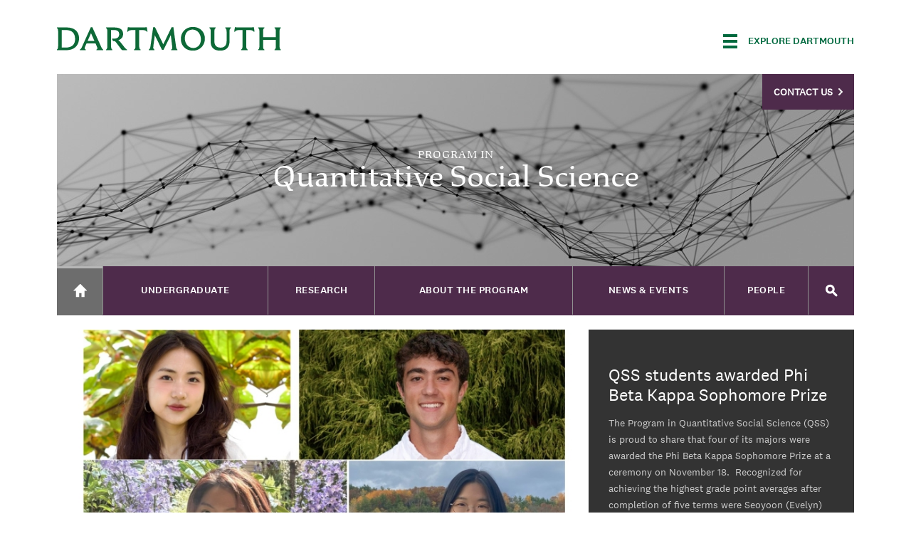

--- FILE ---
content_type: text/html; charset=utf-8
request_url: https://qss.dartmouth.edu/?field_article_local_tags=1111
body_size: 25558
content:
<!DOCTYPE html>
  <!--[if IE 8]><html class="no-js full-page lt-ie9" lang="en" dir="ltr"> <![endif]-->
  <!--[if gt IE 8]><!--> <html class="full-page no-js" lang="en" dir="ltr"> <!--<![endif]-->
  <head>
    <meta charset="utf-8" /><script type="text/javascript">(window.NREUM||(NREUM={})).init={ajax:{deny_list:["bam.nr-data.net"]},feature_flags:["soft_nav"]};(window.NREUM||(NREUM={})).loader_config={licenseKey:"41d110b833",applicationID:"70692562",browserID:"70710015"};;/*! For license information please see nr-loader-rum-1.308.0.min.js.LICENSE.txt */
(()=>{var e,t,r={163:(e,t,r)=>{"use strict";r.d(t,{j:()=>E});var n=r(384),i=r(1741);var a=r(2555);r(860).K7.genericEvents;const s="experimental.resources",o="register",c=e=>{if(!e||"string"!=typeof e)return!1;try{document.createDocumentFragment().querySelector(e)}catch{return!1}return!0};var d=r(2614),u=r(944),l=r(8122);const f="[data-nr-mask]",g=e=>(0,l.a)(e,(()=>{const e={feature_flags:[],experimental:{allow_registered_children:!1,resources:!1},mask_selector:"*",block_selector:"[data-nr-block]",mask_input_options:{color:!1,date:!1,"datetime-local":!1,email:!1,month:!1,number:!1,range:!1,search:!1,tel:!1,text:!1,time:!1,url:!1,week:!1,textarea:!1,select:!1,password:!0}};return{ajax:{deny_list:void 0,block_internal:!0,enabled:!0,autoStart:!0},api:{get allow_registered_children(){return e.feature_flags.includes(o)||e.experimental.allow_registered_children},set allow_registered_children(t){e.experimental.allow_registered_children=t},duplicate_registered_data:!1},browser_consent_mode:{enabled:!1},distributed_tracing:{enabled:void 0,exclude_newrelic_header:void 0,cors_use_newrelic_header:void 0,cors_use_tracecontext_headers:void 0,allowed_origins:void 0},get feature_flags(){return e.feature_flags},set feature_flags(t){e.feature_flags=t},generic_events:{enabled:!0,autoStart:!0},harvest:{interval:30},jserrors:{enabled:!0,autoStart:!0},logging:{enabled:!0,autoStart:!0},metrics:{enabled:!0,autoStart:!0},obfuscate:void 0,page_action:{enabled:!0},page_view_event:{enabled:!0,autoStart:!0},page_view_timing:{enabled:!0,autoStart:!0},performance:{capture_marks:!1,capture_measures:!1,capture_detail:!0,resources:{get enabled(){return e.feature_flags.includes(s)||e.experimental.resources},set enabled(t){e.experimental.resources=t},asset_types:[],first_party_domains:[],ignore_newrelic:!0}},privacy:{cookies_enabled:!0},proxy:{assets:void 0,beacon:void 0},session:{expiresMs:d.wk,inactiveMs:d.BB},session_replay:{autoStart:!0,enabled:!1,preload:!1,sampling_rate:10,error_sampling_rate:100,collect_fonts:!1,inline_images:!1,fix_stylesheets:!0,mask_all_inputs:!0,get mask_text_selector(){return e.mask_selector},set mask_text_selector(t){c(t)?e.mask_selector="".concat(t,",").concat(f):""===t||null===t?e.mask_selector=f:(0,u.R)(5,t)},get block_class(){return"nr-block"},get ignore_class(){return"nr-ignore"},get mask_text_class(){return"nr-mask"},get block_selector(){return e.block_selector},set block_selector(t){c(t)?e.block_selector+=",".concat(t):""!==t&&(0,u.R)(6,t)},get mask_input_options(){return e.mask_input_options},set mask_input_options(t){t&&"object"==typeof t?e.mask_input_options={...t,password:!0}:(0,u.R)(7,t)}},session_trace:{enabled:!0,autoStart:!0},soft_navigations:{enabled:!0,autoStart:!0},spa:{enabled:!0,autoStart:!0},ssl:void 0,user_actions:{enabled:!0,elementAttributes:["id","className","tagName","type"]}}})());var p=r(6154),m=r(9324);let h=0;const v={buildEnv:m.F3,distMethod:m.Xs,version:m.xv,originTime:p.WN},b={consented:!1},y={appMetadata:{},get consented(){return this.session?.state?.consent||b.consented},set consented(e){b.consented=e},customTransaction:void 0,denyList:void 0,disabled:!1,harvester:void 0,isolatedBacklog:!1,isRecording:!1,loaderType:void 0,maxBytes:3e4,obfuscator:void 0,onerror:void 0,ptid:void 0,releaseIds:{},session:void 0,timeKeeper:void 0,registeredEntities:[],jsAttributesMetadata:{bytes:0},get harvestCount(){return++h}},_=e=>{const t=(0,l.a)(e,y),r=Object.keys(v).reduce((e,t)=>(e[t]={value:v[t],writable:!1,configurable:!0,enumerable:!0},e),{});return Object.defineProperties(t,r)};var w=r(5701);const x=e=>{const t=e.startsWith("http");e+="/",r.p=t?e:"https://"+e};var R=r(7836),k=r(3241);const A={accountID:void 0,trustKey:void 0,agentID:void 0,licenseKey:void 0,applicationID:void 0,xpid:void 0},S=e=>(0,l.a)(e,A),T=new Set;function E(e,t={},r,s){let{init:o,info:c,loader_config:d,runtime:u={},exposed:l=!0}=t;if(!c){const e=(0,n.pV)();o=e.init,c=e.info,d=e.loader_config}e.init=g(o||{}),e.loader_config=S(d||{}),c.jsAttributes??={},p.bv&&(c.jsAttributes.isWorker=!0),e.info=(0,a.D)(c);const f=e.init,m=[c.beacon,c.errorBeacon];T.has(e.agentIdentifier)||(f.proxy.assets&&(x(f.proxy.assets),m.push(f.proxy.assets)),f.proxy.beacon&&m.push(f.proxy.beacon),e.beacons=[...m],function(e){const t=(0,n.pV)();Object.getOwnPropertyNames(i.W.prototype).forEach(r=>{const n=i.W.prototype[r];if("function"!=typeof n||"constructor"===n)return;let a=t[r];e[r]&&!1!==e.exposed&&"micro-agent"!==e.runtime?.loaderType&&(t[r]=(...t)=>{const n=e[r](...t);return a?a(...t):n})})}(e),(0,n.US)("activatedFeatures",w.B)),u.denyList=[...f.ajax.deny_list||[],...f.ajax.block_internal?m:[]],u.ptid=e.agentIdentifier,u.loaderType=r,e.runtime=_(u),T.has(e.agentIdentifier)||(e.ee=R.ee.get(e.agentIdentifier),e.exposed=l,(0,k.W)({agentIdentifier:e.agentIdentifier,drained:!!w.B?.[e.agentIdentifier],type:"lifecycle",name:"initialize",feature:void 0,data:e.config})),T.add(e.agentIdentifier)}},384:(e,t,r)=>{"use strict";r.d(t,{NT:()=>s,US:()=>u,Zm:()=>o,bQ:()=>d,dV:()=>c,pV:()=>l});var n=r(6154),i=r(1863),a=r(1910);const s={beacon:"bam.nr-data.net",errorBeacon:"bam.nr-data.net"};function o(){return n.gm.NREUM||(n.gm.NREUM={}),void 0===n.gm.newrelic&&(n.gm.newrelic=n.gm.NREUM),n.gm.NREUM}function c(){let e=o();return e.o||(e.o={ST:n.gm.setTimeout,SI:n.gm.setImmediate||n.gm.setInterval,CT:n.gm.clearTimeout,XHR:n.gm.XMLHttpRequest,REQ:n.gm.Request,EV:n.gm.Event,PR:n.gm.Promise,MO:n.gm.MutationObserver,FETCH:n.gm.fetch,WS:n.gm.WebSocket},(0,a.i)(...Object.values(e.o))),e}function d(e,t){let r=o();r.initializedAgents??={},t.initializedAt={ms:(0,i.t)(),date:new Date},r.initializedAgents[e]=t}function u(e,t){o()[e]=t}function l(){return function(){let e=o();const t=e.info||{};e.info={beacon:s.beacon,errorBeacon:s.errorBeacon,...t}}(),function(){let e=o();const t=e.init||{};e.init={...t}}(),c(),function(){let e=o();const t=e.loader_config||{};e.loader_config={...t}}(),o()}},782:(e,t,r)=>{"use strict";r.d(t,{T:()=>n});const n=r(860).K7.pageViewTiming},860:(e,t,r)=>{"use strict";r.d(t,{$J:()=>u,K7:()=>c,P3:()=>d,XX:()=>i,Yy:()=>o,df:()=>a,qY:()=>n,v4:()=>s});const n="events",i="jserrors",a="browser/blobs",s="rum",o="browser/logs",c={ajax:"ajax",genericEvents:"generic_events",jserrors:i,logging:"logging",metrics:"metrics",pageAction:"page_action",pageViewEvent:"page_view_event",pageViewTiming:"page_view_timing",sessionReplay:"session_replay",sessionTrace:"session_trace",softNav:"soft_navigations",spa:"spa"},d={[c.pageViewEvent]:1,[c.pageViewTiming]:2,[c.metrics]:3,[c.jserrors]:4,[c.spa]:5,[c.ajax]:6,[c.sessionTrace]:7,[c.softNav]:8,[c.sessionReplay]:9,[c.logging]:10,[c.genericEvents]:11},u={[c.pageViewEvent]:s,[c.pageViewTiming]:n,[c.ajax]:n,[c.spa]:n,[c.softNav]:n,[c.metrics]:i,[c.jserrors]:i,[c.sessionTrace]:a,[c.sessionReplay]:a,[c.logging]:o,[c.genericEvents]:"ins"}},944:(e,t,r)=>{"use strict";r.d(t,{R:()=>i});var n=r(3241);function i(e,t){"function"==typeof console.debug&&(console.debug("New Relic Warning: https://github.com/newrelic/newrelic-browser-agent/blob/main/docs/warning-codes.md#".concat(e),t),(0,n.W)({agentIdentifier:null,drained:null,type:"data",name:"warn",feature:"warn",data:{code:e,secondary:t}}))}},1687:(e,t,r)=>{"use strict";r.d(t,{Ak:()=>d,Ze:()=>f,x3:()=>u});var n=r(3241),i=r(7836),a=r(3606),s=r(860),o=r(2646);const c={};function d(e,t){const r={staged:!1,priority:s.P3[t]||0};l(e),c[e].get(t)||c[e].set(t,r)}function u(e,t){e&&c[e]&&(c[e].get(t)&&c[e].delete(t),p(e,t,!1),c[e].size&&g(e))}function l(e){if(!e)throw new Error("agentIdentifier required");c[e]||(c[e]=new Map)}function f(e="",t="feature",r=!1){if(l(e),!e||!c[e].get(t)||r)return p(e,t);c[e].get(t).staged=!0,g(e)}function g(e){const t=Array.from(c[e]);t.every(([e,t])=>t.staged)&&(t.sort((e,t)=>e[1].priority-t[1].priority),t.forEach(([t])=>{c[e].delete(t),p(e,t)}))}function p(e,t,r=!0){const s=e?i.ee.get(e):i.ee,c=a.i.handlers;if(!s.aborted&&s.backlog&&c){if((0,n.W)({agentIdentifier:e,type:"lifecycle",name:"drain",feature:t}),r){const e=s.backlog[t],r=c[t];if(r){for(let t=0;e&&t<e.length;++t)m(e[t],r);Object.entries(r).forEach(([e,t])=>{Object.values(t||{}).forEach(t=>{t[0]?.on&&t[0]?.context()instanceof o.y&&t[0].on(e,t[1])})})}}s.isolatedBacklog||delete c[t],s.backlog[t]=null,s.emit("drain-"+t,[])}}function m(e,t){var r=e[1];Object.values(t[r]||{}).forEach(t=>{var r=e[0];if(t[0]===r){var n=t[1],i=e[3],a=e[2];n.apply(i,a)}})}},1738:(e,t,r)=>{"use strict";r.d(t,{U:()=>g,Y:()=>f});var n=r(3241),i=r(9908),a=r(1863),s=r(944),o=r(5701),c=r(3969),d=r(8362),u=r(860),l=r(4261);function f(e,t,r,a){const f=a||r;!f||f[e]&&f[e]!==d.d.prototype[e]||(f[e]=function(){(0,i.p)(c.xV,["API/"+e+"/called"],void 0,u.K7.metrics,r.ee),(0,n.W)({agentIdentifier:r.agentIdentifier,drained:!!o.B?.[r.agentIdentifier],type:"data",name:"api",feature:l.Pl+e,data:{}});try{return t.apply(this,arguments)}catch(e){(0,s.R)(23,e)}})}function g(e,t,r,n,s){const o=e.info;null===r?delete o.jsAttributes[t]:o.jsAttributes[t]=r,(s||null===r)&&(0,i.p)(l.Pl+n,[(0,a.t)(),t,r],void 0,"session",e.ee)}},1741:(e,t,r)=>{"use strict";r.d(t,{W:()=>a});var n=r(944),i=r(4261);class a{#e(e,...t){if(this[e]!==a.prototype[e])return this[e](...t);(0,n.R)(35,e)}addPageAction(e,t){return this.#e(i.hG,e,t)}register(e){return this.#e(i.eY,e)}recordCustomEvent(e,t){return this.#e(i.fF,e,t)}setPageViewName(e,t){return this.#e(i.Fw,e,t)}setCustomAttribute(e,t,r){return this.#e(i.cD,e,t,r)}noticeError(e,t){return this.#e(i.o5,e,t)}setUserId(e,t=!1){return this.#e(i.Dl,e,t)}setApplicationVersion(e){return this.#e(i.nb,e)}setErrorHandler(e){return this.#e(i.bt,e)}addRelease(e,t){return this.#e(i.k6,e,t)}log(e,t){return this.#e(i.$9,e,t)}start(){return this.#e(i.d3)}finished(e){return this.#e(i.BL,e)}recordReplay(){return this.#e(i.CH)}pauseReplay(){return this.#e(i.Tb)}addToTrace(e){return this.#e(i.U2,e)}setCurrentRouteName(e){return this.#e(i.PA,e)}interaction(e){return this.#e(i.dT,e)}wrapLogger(e,t,r){return this.#e(i.Wb,e,t,r)}measure(e,t){return this.#e(i.V1,e,t)}consent(e){return this.#e(i.Pv,e)}}},1863:(e,t,r)=>{"use strict";function n(){return Math.floor(performance.now())}r.d(t,{t:()=>n})},1910:(e,t,r)=>{"use strict";r.d(t,{i:()=>a});var n=r(944);const i=new Map;function a(...e){return e.every(e=>{if(i.has(e))return i.get(e);const t="function"==typeof e?e.toString():"",r=t.includes("[native code]"),a=t.includes("nrWrapper");return r||a||(0,n.R)(64,e?.name||t),i.set(e,r),r})}},2555:(e,t,r)=>{"use strict";r.d(t,{D:()=>o,f:()=>s});var n=r(384),i=r(8122);const a={beacon:n.NT.beacon,errorBeacon:n.NT.errorBeacon,licenseKey:void 0,applicationID:void 0,sa:void 0,queueTime:void 0,applicationTime:void 0,ttGuid:void 0,user:void 0,account:void 0,product:void 0,extra:void 0,jsAttributes:{},userAttributes:void 0,atts:void 0,transactionName:void 0,tNamePlain:void 0};function s(e){try{return!!e.licenseKey&&!!e.errorBeacon&&!!e.applicationID}catch(e){return!1}}const o=e=>(0,i.a)(e,a)},2614:(e,t,r)=>{"use strict";r.d(t,{BB:()=>s,H3:()=>n,g:()=>d,iL:()=>c,tS:()=>o,uh:()=>i,wk:()=>a});const n="NRBA",i="SESSION",a=144e5,s=18e5,o={STARTED:"session-started",PAUSE:"session-pause",RESET:"session-reset",RESUME:"session-resume",UPDATE:"session-update"},c={SAME_TAB:"same-tab",CROSS_TAB:"cross-tab"},d={OFF:0,FULL:1,ERROR:2}},2646:(e,t,r)=>{"use strict";r.d(t,{y:()=>n});class n{constructor(e){this.contextId=e}}},2843:(e,t,r)=>{"use strict";r.d(t,{G:()=>a,u:()=>i});var n=r(3878);function i(e,t=!1,r,i){(0,n.DD)("visibilitychange",function(){if(t)return void("hidden"===document.visibilityState&&e());e(document.visibilityState)},r,i)}function a(e,t,r){(0,n.sp)("pagehide",e,t,r)}},3241:(e,t,r)=>{"use strict";r.d(t,{W:()=>a});var n=r(6154);const i="newrelic";function a(e={}){try{n.gm.dispatchEvent(new CustomEvent(i,{detail:e}))}catch(e){}}},3606:(e,t,r)=>{"use strict";r.d(t,{i:()=>a});var n=r(9908);a.on=s;var i=a.handlers={};function a(e,t,r,a){s(a||n.d,i,e,t,r)}function s(e,t,r,i,a){a||(a="feature"),e||(e=n.d);var s=t[a]=t[a]||{};(s[r]=s[r]||[]).push([e,i])}},3878:(e,t,r)=>{"use strict";function n(e,t){return{capture:e,passive:!1,signal:t}}function i(e,t,r=!1,i){window.addEventListener(e,t,n(r,i))}function a(e,t,r=!1,i){document.addEventListener(e,t,n(r,i))}r.d(t,{DD:()=>a,jT:()=>n,sp:()=>i})},3969:(e,t,r)=>{"use strict";r.d(t,{TZ:()=>n,XG:()=>o,rs:()=>i,xV:()=>s,z_:()=>a});const n=r(860).K7.metrics,i="sm",a="cm",s="storeSupportabilityMetrics",o="storeEventMetrics"},4234:(e,t,r)=>{"use strict";r.d(t,{W:()=>a});var n=r(7836),i=r(1687);class a{constructor(e,t){this.agentIdentifier=e,this.ee=n.ee.get(e),this.featureName=t,this.blocked=!1}deregisterDrain(){(0,i.x3)(this.agentIdentifier,this.featureName)}}},4261:(e,t,r)=>{"use strict";r.d(t,{$9:()=>d,BL:()=>o,CH:()=>g,Dl:()=>_,Fw:()=>y,PA:()=>h,Pl:()=>n,Pv:()=>k,Tb:()=>l,U2:()=>a,V1:()=>R,Wb:()=>x,bt:()=>b,cD:()=>v,d3:()=>w,dT:()=>c,eY:()=>p,fF:()=>f,hG:()=>i,k6:()=>s,nb:()=>m,o5:()=>u});const n="api-",i="addPageAction",a="addToTrace",s="addRelease",o="finished",c="interaction",d="log",u="noticeError",l="pauseReplay",f="recordCustomEvent",g="recordReplay",p="register",m="setApplicationVersion",h="setCurrentRouteName",v="setCustomAttribute",b="setErrorHandler",y="setPageViewName",_="setUserId",w="start",x="wrapLogger",R="measure",k="consent"},5289:(e,t,r)=>{"use strict";r.d(t,{GG:()=>s,Qr:()=>c,sB:()=>o});var n=r(3878),i=r(6389);function a(){return"undefined"==typeof document||"complete"===document.readyState}function s(e,t){if(a())return e();const r=(0,i.J)(e),s=setInterval(()=>{a()&&(clearInterval(s),r())},500);(0,n.sp)("load",r,t)}function o(e){if(a())return e();(0,n.DD)("DOMContentLoaded",e)}function c(e){if(a())return e();(0,n.sp)("popstate",e)}},5607:(e,t,r)=>{"use strict";r.d(t,{W:()=>n});const n=(0,r(9566).bz)()},5701:(e,t,r)=>{"use strict";r.d(t,{B:()=>a,t:()=>s});var n=r(3241);const i=new Set,a={};function s(e,t){const r=t.agentIdentifier;a[r]??={},e&&"object"==typeof e&&(i.has(r)||(t.ee.emit("rumresp",[e]),a[r]=e,i.add(r),(0,n.W)({agentIdentifier:r,loaded:!0,drained:!0,type:"lifecycle",name:"load",feature:void 0,data:e})))}},6154:(e,t,r)=>{"use strict";r.d(t,{OF:()=>c,RI:()=>i,WN:()=>u,bv:()=>a,eN:()=>l,gm:()=>s,mw:()=>o,sb:()=>d});var n=r(1863);const i="undefined"!=typeof window&&!!window.document,a="undefined"!=typeof WorkerGlobalScope&&("undefined"!=typeof self&&self instanceof WorkerGlobalScope&&self.navigator instanceof WorkerNavigator||"undefined"!=typeof globalThis&&globalThis instanceof WorkerGlobalScope&&globalThis.navigator instanceof WorkerNavigator),s=i?window:"undefined"!=typeof WorkerGlobalScope&&("undefined"!=typeof self&&self instanceof WorkerGlobalScope&&self||"undefined"!=typeof globalThis&&globalThis instanceof WorkerGlobalScope&&globalThis),o=Boolean("hidden"===s?.document?.visibilityState),c=/iPad|iPhone|iPod/.test(s.navigator?.userAgent),d=c&&"undefined"==typeof SharedWorker,u=((()=>{const e=s.navigator?.userAgent?.match(/Firefox[/\s](\d+\.\d+)/);Array.isArray(e)&&e.length>=2&&e[1]})(),Date.now()-(0,n.t)()),l=()=>"undefined"!=typeof PerformanceNavigationTiming&&s?.performance?.getEntriesByType("navigation")?.[0]?.responseStart},6389:(e,t,r)=>{"use strict";function n(e,t=500,r={}){const n=r?.leading||!1;let i;return(...r)=>{n&&void 0===i&&(e.apply(this,r),i=setTimeout(()=>{i=clearTimeout(i)},t)),n||(clearTimeout(i),i=setTimeout(()=>{e.apply(this,r)},t))}}function i(e){let t=!1;return(...r)=>{t||(t=!0,e.apply(this,r))}}r.d(t,{J:()=>i,s:()=>n})},6630:(e,t,r)=>{"use strict";r.d(t,{T:()=>n});const n=r(860).K7.pageViewEvent},7699:(e,t,r)=>{"use strict";r.d(t,{It:()=>a,KC:()=>o,No:()=>i,qh:()=>s});var n=r(860);const i=16e3,a=1e6,s="SESSION_ERROR",o={[n.K7.logging]:!0,[n.K7.genericEvents]:!1,[n.K7.jserrors]:!1,[n.K7.ajax]:!1}},7836:(e,t,r)=>{"use strict";r.d(t,{P:()=>o,ee:()=>c});var n=r(384),i=r(8990),a=r(2646),s=r(5607);const o="nr@context:".concat(s.W),c=function e(t,r){var n={},s={},u={},l=!1;try{l=16===r.length&&d.initializedAgents?.[r]?.runtime.isolatedBacklog}catch(e){}var f={on:p,addEventListener:p,removeEventListener:function(e,t){var r=n[e];if(!r)return;for(var i=0;i<r.length;i++)r[i]===t&&r.splice(i,1)},emit:function(e,r,n,i,a){!1!==a&&(a=!0);if(c.aborted&&!i)return;t&&a&&t.emit(e,r,n);var o=g(n);m(e).forEach(e=>{e.apply(o,r)});var d=v()[s[e]];d&&d.push([f,e,r,o]);return o},get:h,listeners:m,context:g,buffer:function(e,t){const r=v();if(t=t||"feature",f.aborted)return;Object.entries(e||{}).forEach(([e,n])=>{s[n]=t,t in r||(r[t]=[])})},abort:function(){f._aborted=!0,Object.keys(f.backlog).forEach(e=>{delete f.backlog[e]})},isBuffering:function(e){return!!v()[s[e]]},debugId:r,backlog:l?{}:t&&"object"==typeof t.backlog?t.backlog:{},isolatedBacklog:l};return Object.defineProperty(f,"aborted",{get:()=>{let e=f._aborted||!1;return e||(t&&(e=t.aborted),e)}}),f;function g(e){return e&&e instanceof a.y?e:e?(0,i.I)(e,o,()=>new a.y(o)):new a.y(o)}function p(e,t){n[e]=m(e).concat(t)}function m(e){return n[e]||[]}function h(t){return u[t]=u[t]||e(f,t)}function v(){return f.backlog}}(void 0,"globalEE"),d=(0,n.Zm)();d.ee||(d.ee=c)},8122:(e,t,r)=>{"use strict";r.d(t,{a:()=>i});var n=r(944);function i(e,t){try{if(!e||"object"!=typeof e)return(0,n.R)(3);if(!t||"object"!=typeof t)return(0,n.R)(4);const r=Object.create(Object.getPrototypeOf(t),Object.getOwnPropertyDescriptors(t)),a=0===Object.keys(r).length?e:r;for(let s in a)if(void 0!==e[s])try{if(null===e[s]){r[s]=null;continue}Array.isArray(e[s])&&Array.isArray(t[s])?r[s]=Array.from(new Set([...e[s],...t[s]])):"object"==typeof e[s]&&"object"==typeof t[s]?r[s]=i(e[s],t[s]):r[s]=e[s]}catch(e){r[s]||(0,n.R)(1,e)}return r}catch(e){(0,n.R)(2,e)}}},8362:(e,t,r)=>{"use strict";r.d(t,{d:()=>a});var n=r(9566),i=r(1741);class a extends i.W{agentIdentifier=(0,n.LA)(16)}},8374:(e,t,r)=>{r.nc=(()=>{try{return document?.currentScript?.nonce}catch(e){}return""})()},8990:(e,t,r)=>{"use strict";r.d(t,{I:()=>i});var n=Object.prototype.hasOwnProperty;function i(e,t,r){if(n.call(e,t))return e[t];var i=r();if(Object.defineProperty&&Object.keys)try{return Object.defineProperty(e,t,{value:i,writable:!0,enumerable:!1}),i}catch(e){}return e[t]=i,i}},9324:(e,t,r)=>{"use strict";r.d(t,{F3:()=>i,Xs:()=>a,xv:()=>n});const n="1.308.0",i="PROD",a="CDN"},9566:(e,t,r)=>{"use strict";r.d(t,{LA:()=>o,bz:()=>s});var n=r(6154);const i="xxxxxxxx-xxxx-4xxx-yxxx-xxxxxxxxxxxx";function a(e,t){return e?15&e[t]:16*Math.random()|0}function s(){const e=n.gm?.crypto||n.gm?.msCrypto;let t,r=0;return e&&e.getRandomValues&&(t=e.getRandomValues(new Uint8Array(30))),i.split("").map(e=>"x"===e?a(t,r++).toString(16):"y"===e?(3&a()|8).toString(16):e).join("")}function o(e){const t=n.gm?.crypto||n.gm?.msCrypto;let r,i=0;t&&t.getRandomValues&&(r=t.getRandomValues(new Uint8Array(e)));const s=[];for(var o=0;o<e;o++)s.push(a(r,i++).toString(16));return s.join("")}},9908:(e,t,r)=>{"use strict";r.d(t,{d:()=>n,p:()=>i});var n=r(7836).ee.get("handle");function i(e,t,r,i,a){a?(a.buffer([e],i),a.emit(e,t,r)):(n.buffer([e],i),n.emit(e,t,r))}}},n={};function i(e){var t=n[e];if(void 0!==t)return t.exports;var a=n[e]={exports:{}};return r[e](a,a.exports,i),a.exports}i.m=r,i.d=(e,t)=>{for(var r in t)i.o(t,r)&&!i.o(e,r)&&Object.defineProperty(e,r,{enumerable:!0,get:t[r]})},i.f={},i.e=e=>Promise.all(Object.keys(i.f).reduce((t,r)=>(i.f[r](e,t),t),[])),i.u=e=>"nr-rum-1.308.0.min.js",i.o=(e,t)=>Object.prototype.hasOwnProperty.call(e,t),e={},t="NRBA-1.308.0.PROD:",i.l=(r,n,a,s)=>{if(e[r])e[r].push(n);else{var o,c;if(void 0!==a)for(var d=document.getElementsByTagName("script"),u=0;u<d.length;u++){var l=d[u];if(l.getAttribute("src")==r||l.getAttribute("data-webpack")==t+a){o=l;break}}if(!o){c=!0;var f={296:"sha512-+MIMDsOcckGXa1EdWHqFNv7P+JUkd5kQwCBr3KE6uCvnsBNUrdSt4a/3/L4j4TxtnaMNjHpza2/erNQbpacJQA=="};(o=document.createElement("script")).charset="utf-8",i.nc&&o.setAttribute("nonce",i.nc),o.setAttribute("data-webpack",t+a),o.src=r,0!==o.src.indexOf(window.location.origin+"/")&&(o.crossOrigin="anonymous"),f[s]&&(o.integrity=f[s])}e[r]=[n];var g=(t,n)=>{o.onerror=o.onload=null,clearTimeout(p);var i=e[r];if(delete e[r],o.parentNode&&o.parentNode.removeChild(o),i&&i.forEach(e=>e(n)),t)return t(n)},p=setTimeout(g.bind(null,void 0,{type:"timeout",target:o}),12e4);o.onerror=g.bind(null,o.onerror),o.onload=g.bind(null,o.onload),c&&document.head.appendChild(o)}},i.r=e=>{"undefined"!=typeof Symbol&&Symbol.toStringTag&&Object.defineProperty(e,Symbol.toStringTag,{value:"Module"}),Object.defineProperty(e,"__esModule",{value:!0})},i.p="https://js-agent.newrelic.com/",(()=>{var e={374:0,840:0};i.f.j=(t,r)=>{var n=i.o(e,t)?e[t]:void 0;if(0!==n)if(n)r.push(n[2]);else{var a=new Promise((r,i)=>n=e[t]=[r,i]);r.push(n[2]=a);var s=i.p+i.u(t),o=new Error;i.l(s,r=>{if(i.o(e,t)&&(0!==(n=e[t])&&(e[t]=void 0),n)){var a=r&&("load"===r.type?"missing":r.type),s=r&&r.target&&r.target.src;o.message="Loading chunk "+t+" failed: ("+a+": "+s+")",o.name="ChunkLoadError",o.type=a,o.request=s,n[1](o)}},"chunk-"+t,t)}};var t=(t,r)=>{var n,a,[s,o,c]=r,d=0;if(s.some(t=>0!==e[t])){for(n in o)i.o(o,n)&&(i.m[n]=o[n]);if(c)c(i)}for(t&&t(r);d<s.length;d++)a=s[d],i.o(e,a)&&e[a]&&e[a][0](),e[a]=0},r=self["webpackChunk:NRBA-1.308.0.PROD"]=self["webpackChunk:NRBA-1.308.0.PROD"]||[];r.forEach(t.bind(null,0)),r.push=t.bind(null,r.push.bind(r))})(),(()=>{"use strict";i(8374);var e=i(8362),t=i(860);const r=Object.values(t.K7);var n=i(163);var a=i(9908),s=i(1863),o=i(4261),c=i(1738);var d=i(1687),u=i(4234),l=i(5289),f=i(6154),g=i(944),p=i(384);const m=e=>f.RI&&!0===e?.privacy.cookies_enabled;function h(e){return!!(0,p.dV)().o.MO&&m(e)&&!0===e?.session_trace.enabled}var v=i(6389),b=i(7699);class y extends u.W{constructor(e,t){super(e.agentIdentifier,t),this.agentRef=e,this.abortHandler=void 0,this.featAggregate=void 0,this.loadedSuccessfully=void 0,this.onAggregateImported=new Promise(e=>{this.loadedSuccessfully=e}),this.deferred=Promise.resolve(),!1===e.init[this.featureName].autoStart?this.deferred=new Promise((t,r)=>{this.ee.on("manual-start-all",(0,v.J)(()=>{(0,d.Ak)(e.agentIdentifier,this.featureName),t()}))}):(0,d.Ak)(e.agentIdentifier,t)}importAggregator(e,t,r={}){if(this.featAggregate)return;const n=async()=>{let n;await this.deferred;try{if(m(e.init)){const{setupAgentSession:t}=await i.e(296).then(i.bind(i,3305));n=t(e)}}catch(e){(0,g.R)(20,e),this.ee.emit("internal-error",[e]),(0,a.p)(b.qh,[e],void 0,this.featureName,this.ee)}try{if(!this.#t(this.featureName,n,e.init))return(0,d.Ze)(this.agentIdentifier,this.featureName),void this.loadedSuccessfully(!1);const{Aggregate:i}=await t();this.featAggregate=new i(e,r),e.runtime.harvester.initializedAggregates.push(this.featAggregate),this.loadedSuccessfully(!0)}catch(e){(0,g.R)(34,e),this.abortHandler?.(),(0,d.Ze)(this.agentIdentifier,this.featureName,!0),this.loadedSuccessfully(!1),this.ee&&this.ee.abort()}};f.RI?(0,l.GG)(()=>n(),!0):n()}#t(e,r,n){if(this.blocked)return!1;switch(e){case t.K7.sessionReplay:return h(n)&&!!r;case t.K7.sessionTrace:return!!r;default:return!0}}}var _=i(6630),w=i(2614),x=i(3241);class R extends y{static featureName=_.T;constructor(e){var t;super(e,_.T),this.setupInspectionEvents(e.agentIdentifier),t=e,(0,c.Y)(o.Fw,function(e,r){"string"==typeof e&&("/"!==e.charAt(0)&&(e="/"+e),t.runtime.customTransaction=(r||"http://custom.transaction")+e,(0,a.p)(o.Pl+o.Fw,[(0,s.t)()],void 0,void 0,t.ee))},t),this.importAggregator(e,()=>i.e(296).then(i.bind(i,3943)))}setupInspectionEvents(e){const t=(t,r)=>{t&&(0,x.W)({agentIdentifier:e,timeStamp:t.timeStamp,loaded:"complete"===t.target.readyState,type:"window",name:r,data:t.target.location+""})};(0,l.sB)(e=>{t(e,"DOMContentLoaded")}),(0,l.GG)(e=>{t(e,"load")}),(0,l.Qr)(e=>{t(e,"navigate")}),this.ee.on(w.tS.UPDATE,(t,r)=>{(0,x.W)({agentIdentifier:e,type:"lifecycle",name:"session",data:r})})}}class k extends e.d{constructor(e){var t;(super(),f.gm)?(this.features={},(0,p.bQ)(this.agentIdentifier,this),this.desiredFeatures=new Set(e.features||[]),this.desiredFeatures.add(R),(0,n.j)(this,e,e.loaderType||"agent"),t=this,(0,c.Y)(o.cD,function(e,r,n=!1){if("string"==typeof e){if(["string","number","boolean"].includes(typeof r)||null===r)return(0,c.U)(t,e,r,o.cD,n);(0,g.R)(40,typeof r)}else(0,g.R)(39,typeof e)},t),function(e){(0,c.Y)(o.Dl,function(t,r=!1){if("string"!=typeof t&&null!==t)return void(0,g.R)(41,typeof t);const n=e.info.jsAttributes["enduser.id"];r&&null!=n&&n!==t?(0,a.p)(o.Pl+"setUserIdAndResetSession",[t],void 0,"session",e.ee):(0,c.U)(e,"enduser.id",t,o.Dl,!0)},e)}(this),function(e){(0,c.Y)(o.nb,function(t){if("string"==typeof t||null===t)return(0,c.U)(e,"application.version",t,o.nb,!1);(0,g.R)(42,typeof t)},e)}(this),function(e){(0,c.Y)(o.d3,function(){e.ee.emit("manual-start-all")},e)}(this),function(e){(0,c.Y)(o.Pv,function(t=!0){if("boolean"==typeof t){if((0,a.p)(o.Pl+o.Pv,[t],void 0,"session",e.ee),e.runtime.consented=t,t){const t=e.features.page_view_event;t.onAggregateImported.then(e=>{const r=t.featAggregate;e&&!r.sentRum&&r.sendRum()})}}else(0,g.R)(65,typeof t)},e)}(this),this.run()):(0,g.R)(21)}get config(){return{info:this.info,init:this.init,loader_config:this.loader_config,runtime:this.runtime}}get api(){return this}run(){try{const e=function(e){const t={};return r.forEach(r=>{t[r]=!!e[r]?.enabled}),t}(this.init),n=[...this.desiredFeatures];n.sort((e,r)=>t.P3[e.featureName]-t.P3[r.featureName]),n.forEach(r=>{if(!e[r.featureName]&&r.featureName!==t.K7.pageViewEvent)return;if(r.featureName===t.K7.spa)return void(0,g.R)(67);const n=function(e){switch(e){case t.K7.ajax:return[t.K7.jserrors];case t.K7.sessionTrace:return[t.K7.ajax,t.K7.pageViewEvent];case t.K7.sessionReplay:return[t.K7.sessionTrace];case t.K7.pageViewTiming:return[t.K7.pageViewEvent];default:return[]}}(r.featureName).filter(e=>!(e in this.features));n.length>0&&(0,g.R)(36,{targetFeature:r.featureName,missingDependencies:n}),this.features[r.featureName]=new r(this)})}catch(e){(0,g.R)(22,e);for(const e in this.features)this.features[e].abortHandler?.();const t=(0,p.Zm)();delete t.initializedAgents[this.agentIdentifier]?.features,delete this.sharedAggregator;return t.ee.get(this.agentIdentifier).abort(),!1}}}var A=i(2843),S=i(782);class T extends y{static featureName=S.T;constructor(e){super(e,S.T),f.RI&&((0,A.u)(()=>(0,a.p)("docHidden",[(0,s.t)()],void 0,S.T,this.ee),!0),(0,A.G)(()=>(0,a.p)("winPagehide",[(0,s.t)()],void 0,S.T,this.ee)),this.importAggregator(e,()=>i.e(296).then(i.bind(i,2117))))}}var E=i(3969);class I extends y{static featureName=E.TZ;constructor(e){super(e,E.TZ),f.RI&&document.addEventListener("securitypolicyviolation",e=>{(0,a.p)(E.xV,["Generic/CSPViolation/Detected"],void 0,this.featureName,this.ee)}),this.importAggregator(e,()=>i.e(296).then(i.bind(i,9623)))}}new k({features:[R,T,I],loaderType:"lite"})})()})();</script>
<link rel="shortcut icon" href="https://qss.dartmouth.edu/sites/all/themes/dartmouth_base/favicon.ico" />
<meta name="viewport" content="width=device-width, maximum-scale = 5.0" />
<meta http-equiv="ImageToolbar" content="false" />
<meta name="generator" content="Drupal 7 (https://www.drupal.org)" />
<link rel="canonical" href="https://qss.dartmouth.edu/alt-home" />
<link rel="shortlink" href="https://qss.dartmouth.edu/node/8111" />
<meta property="og:site_name" content="Program in Quantitative Social Science" />
<meta property="og:type" content="article" />
<meta property="og:url" content="https://qss.dartmouth.edu/alt-home" />
<meta property="og:title" content="Alt Home" />
<meta property="og:updated_time" content="2026-01-03T23:58:37-05:00" />
<meta name="twitter:card" content="summary" />
<meta name="twitter:url" content="https://qss.dartmouth.edu/alt-home" />
<meta name="twitter:title" content="Alt Home" />
<meta property="article:published_time" content="2020-12-09T09:20:52-05:00" />
<meta property="article:modified_time" content="2026-01-03T23:58:37-05:00" />
    <title>Home | Program in Quantitative Social Science</title>
    <link rel="stylesheet" href="https://qss.dartmouth.edu/sites/program_quantitative_social_science/files/css/css_kShW4RPmRstZ3SpIC-ZvVGNFVAi0WEMuCnI0ZkYIaFw.css" />
<link rel="stylesheet" href="https://qss.dartmouth.edu/sites/program_quantitative_social_science/files/css/css_NXti8f1KG_3PtT4IIc0U3jDor0MbcpVCy5HvGkHBurk.css" media="screen" />
<link rel="stylesheet" href="https://qss.dartmouth.edu/sites/program_quantitative_social_science/files/css/css_Vfa6Gr5fzaGmhbNjg3-Ws60eWvtbZvXwGpOzp9yW7q4.css" />
<link rel="stylesheet" href="https://qss.dartmouth.edu/sites/program_quantitative_social_science/files/css/css_B_r_Hzh8hw5Sk5yvArelyW9LuXF5gW9JG1iCDrGOfe8.css" />
<link rel="stylesheet" href="https://qss.dartmouth.edu/sites/program_quantitative_social_science/files/css/css_Rf__xEwTmlEKuOIniZEAXSFxVaLFSY7Pl8KQpBTKoGo.css" />
    <script src="https://qss.dartmouth.edu/sites/program_quantitative_social_science/files/js/js_5GUeefF56sV241wXEyz4L-OitXFI94bkRwthF_o5jHI.js"></script>
<script src="https://qss.dartmouth.edu/sites/program_quantitative_social_science/files/js/js_mOx0WHl6cNZI0fqrVldT0Ay6Zv7VRFDm9LexZoNN_NI.js"></script>
<script>document.createElement( "picture" );</script>
<script src="https://qss.dartmouth.edu/sites/program_quantitative_social_science/files/js/js_uvRJoWCBnlK5ZzKjTjB_p-R-K8Ct867-YUe2KyGICTI.js"></script>
<script src="https://qss.dartmouth.edu/sites/program_quantitative_social_science/files/js/js_4ua_cTuAE1eBxYV_O4aOwB1Kho_dbvdLtIOw4B4emMY.js"></script>
<script src="https://qss.dartmouth.edu/sites/program_quantitative_social_science/files/js/js_Z2ggv8YEqbvd6astfC85q1PuLMspI5A12uwBtTtE0Fw.js"></script>
<script src="https://qss.dartmouth.edu/sites/program_quantitative_social_science/files/js/js_63yHyhk6TeDz8LIQENkyUjctroZcFQfi5wtSO1P0Hic.js"></script>
<script src="https://cdn.bc0a.com/autopilot/f00000000283318/autopilot_sdk.js"></script>
<script src="https://qss.dartmouth.edu/sites/program_quantitative_social_science/files/js/js_Y3ptQH9dmvzZlOhIHnjRXsLBgY7vROu0eAX5Y2xlFWY.js"></script>
<script src="https://qss.dartmouth.edu/sites/program_quantitative_social_science/files/js/js_M6H77_1U0Ty3gAG82rponY574yMTuKzuFa8P9gAIpDc.js"></script>
<script>jQuery.extend(Drupal.settings, {"basePath":"\/","pathPrefix":"","setHasJsCookie":0,"ajaxPageState":{"theme":"dartmouth_dept_qss","theme_token":"3zGFxa19htOiHUUoXNUm3JJw7b0i_LkyIwKFg-Kbepk","jquery_version":"1.12","jquery_version_token":"XN8Ksg3t1X15ddWdJqyGyo5w37lMB0fBWU-339S7Auw","js":{"sites\/all\/modules\/contrib\/picture\/picturefill\/picturefill.min.js":1,"sites\/all\/modules\/contrib\/picture\/picture.min.js":1,"0":1,"sites\/all\/themes\/dartmouth_base\/js\/dartmouth.js":1,"https:\/\/qss.dartmouth.edu\/sites\/program_quantitative_social_science\/files\/google_tag\/gtm_pdsxf64\/google_tag.script.js":1,"https:\/\/qss.dartmouth.edu\/sites\/program_quantitative_social_science\/files\/google_tag\/gtm_w2hjlrt\/google_tag.script.js":1,"https:\/\/qss.dartmouth.edu\/sites\/program_quantitative_social_science\/files\/google_tag\/gtm_w6t32lw\/google_tag.script.js":1,"https:\/\/qss.dartmouth.edu\/sites\/program_quantitative_social_science\/files\/google_tag\/primary\/google_tag.script.js":1,"sites\/all\/modules\/contrib\/jquery_update\/replace\/jquery\/1.12\/jquery.min.js":1,"1":1,"misc\/jquery-extend-3.4.0.js":1,"misc\/jquery-html-prefilter-3.5.0-backport.js":1,"misc\/jquery.once.js":1,"misc\/drupal.js":1,"sites\/all\/modules\/contrib\/tipsy\/javascripts\/jquery.tipsy.js":1,"sites\/all\/modules\/contrib\/tipsy\/javascripts\/tipsy.js":1,"sites\/all\/modules\/contrib\/jquery_update\/js\/jquery_browser.js":1,"sites\/all\/libraries\/history.js\/scripts\/bundled\/html4+html5\/jquery.history.js":1,"sites\/all\/modules\/contrib\/jquery_update\/replace\/ui\/external\/jquery.cookie.js":1,"sites\/all\/modules\/contrib\/jquery_update\/replace\/jquery.form\/4\/jquery.form.min.js":1,"misc\/form-single-submit.js":1,"misc\/ajax.js":1,"sites\/all\/modules\/contrib\/jquery_update\/js\/jquery_update.js":1,"sites\/all\/modules\/custom\/content_repository\/modules\/content_repository_window\/js\/crwindow.js":1,"sites\/all\/modules\/custom\/content_feature\/dart_admin_main_menu\/js\/main-menu--admin.js":1,"sites\/all\/modules\/custom\/dart_emergency_banner\/js\/dart_emergency_banner.js":1,"sites\/all\/modules\/custom\/content_feature\/dart_page_layouts\/js\/dart_page_layouts.js":1,"sites\/all\/modules\/custom\/content_feature\/dart_top_stories\/js\/top-stories.js":1,"sites\/all\/modules\/custom\/dart_universal_notification\/dart_universal_notification.js":1,"sites\/all\/modules\/contrib\/entityreference\/js\/entityreference.js":1,"sites\/all\/modules\/contrib\/google_cse\/google_cse.js":1,"sites\/all\/modules\/custom\/panels_ipe_advanced\/js\/panels_ipe_advanced.js":1,"sites\/all\/modules\/contrib\/konamicode\/konamicode.js":1,"sites\/all\/modules\/custom\/dart_konamicode\/dart_konamicode.js":1,"sites\/all\/modules\/contrib\/custom_search\/js\/custom_search.js":1,"sites\/all\/modules\/contrib\/views\/js\/base.js":1,"misc\/progress.js":1,"sites\/all\/modules\/contrib\/views\/js\/ajax_view.js":1,"sites\/all\/modules\/custom\/content_feature\/dart_slideshow\/js\/slideshow--full.js":1,"sites\/all\/themes\/dartmouth_base\/js\/vendor\/jquery.cycle2.min.js":1,"https:\/\/cdn.bc0a.com\/autopilot\/f00000000283318\/autopilot_sdk.js":1,"sites\/all\/modules\/contrib\/views_ajax_history\/views_ajax_history.js":1,"sites\/all\/themes\/zurb_foundation\/js\/foundation.min.js":1,"sites\/all\/themes\/dartmouth_base\/js\/vendor\/focus-visible.min.js":1,"sites\/all\/themes\/dartmouth_base\/js\/vendor\/media.match.min.js":1,"sites\/all\/themes\/dartmouth_base\/js\/vendor\/jquery.matchHeight.js":1,"sites\/all\/themes\/dartmouth_base\/js\/vendor\/jquery.fittext.js":1,"sites\/all\/themes\/dartmouth_base\/js\/vendor\/jquery.touchSwipe.min.js":1,"sites\/all\/themes\/dartmouth_base\/js\/vendor\/jquery.ba-dotimeout.min.js":1,"sites\/all\/themes\/dartmouth_base\/js\/global-header.js":1,"sites\/all\/themes\/dartmouth_base\/js\/global-footer.js":1,"sites\/all\/themes\/dartmouth_base_academic\/js\/banner.js":1,"sites\/all\/themes\/dartmouth_base\/js\/ribbon-footer.js":1,"sites\/all\/themes\/dartmouth_base\/js\/promobox.js":1,"sites\/all\/themes\/dartmouth_base\/js\/promo-slider.js":1,"sites\/all\/themes\/dartmouth_base\/js\/show-more.js":1,"sites\/all\/themes\/dartmouth_base\/js\/map-box.js":1,"sites\/all\/themes\/dartmouth_base\/js\/view-page--responsive.js":1,"sites\/all\/themes\/dartmouth_base\/js\/skip-link.js":1,"sites\/all\/themes\/dartmouth_base\/js\/text-chunk.js":1,"sites\/all\/themes\/dartmouth_base\/js\/policy.js":1,"sites\/all\/themes\/dartmouth_base\/js\/check-share-blocked.js":1,"sites\/all\/themes\/dartmouth_base_academic\/js\/department-description.js":1,"sites\/all\/themes\/dartmouth_base_academic\/js\/academic-department-footer.js":1,"sites\/all\/themes\/dartmouth_base_academic\/js\/academic-inclusivity-footer.js":1},"css":{"modules\/system\/system.base.css":1,"modules\/system\/system.messages.css":1,"modules\/system\/system.theme.css":1,"sites\/all\/modules\/contrib\/tipsy\/stylesheets\/tipsy.css":1,"sites\/all\/modules\/custom\/content_repository\/css\/content_repository.css":1,"sites\/all\/modules\/features\/dart_cse\/css\/dart_cse.css":1,"sites\/all\/modules\/custom\/dart_emergency_banner\/theme\/dart_emergency_banner.css":1,"sites\/all\/modules\/custom\/dart_events\/theme\/dart_events.css":1,"sites\/all\/modules\/custom\/dart_events_dept\/theme\/dart_events_dept.css":1,"sites\/all\/modules\/custom\/dart_iframe\/dart_iframe.css":1,"sites\/all\/modules\/custom\/dart_universal_notification\/dart_universal_notification.css":1,"sites\/all\/modules\/contrib\/deploy\/css\/deploy.css":1,"modules\/field\/theme\/field.css":1,"sites\/all\/modules\/contrib\/google_cse\/google_cse.css":1,"modules\/node\/node.css":1,"sites\/all\/modules\/contrib\/picture\/picture_wysiwyg.css":1,"modules\/search\/search.css":1,"modules\/user\/user.css":1,"sites\/all\/modules\/contrib\/ckeditor\/css\/ckeditor.css":1,"sites\/all\/modules\/contrib\/ckeditor_image2\/ckeditor_image2.theme.css":1,"sites\/all\/modules\/contrib\/ckeditor_image2\/ckeditor_image2.responsive.css":1,"sites\/all\/modules\/contrib\/media\/modules\/media_wysiwyg\/css\/media_wysiwyg.base.css":1,"sites\/all\/modules\/contrib\/ctools\/css\/ctools.css":1,"sites\/all\/modules\/contrib\/panels\/css\/panels.css":1,"sites\/all\/modules\/contrib\/date\/date_api\/date.css":1,"sites\/all\/modules\/contrib\/dismiss\/css\/dismiss.base.css":1,"sites\/all\/themes\/dartmouth_base\/css\/dartmouth-admin.css":1,"sites\/all\/modules\/contrib\/custom_search\/custom_search.css":1,"sites\/all\/themes\/zurb_foundation\/css\/normalize.css":1,"sites\/all\/themes\/oho_zurb_base\/css\/foundation.min.css":1,"sites\/all\/themes\/dartmouth_base\/css\/dartmouth.css":1,"sites\/all\/themes\/dartmouth_base\/css\/modal.css":1,"sites\/all\/themes\/dartmouth_base_academic\/css\/dartmouth-academic.css":1,"sites\/program_quantitative_social_science.prod\/themes\/dartmouth_dept_qss\/css\/department_qss.css":1}},"dart_universal_notification":{"url":"https:\/\/home.dartmouth.edu\/api\/dart-universal-notification"},"googleCSE":{"cx":"017180522165740084141:v1wbqwoih_k","resultsWidth":600,"domain":"www.google.com","showWaterMark":1},"dart_konamicode":{"invaders_path":"\/sites\/all\/modules\/custom\/dart_konamicode\/invaders","scores_path":"https:\/\/ws.dartmouth.edu\/dart_konamicode\/invaders\/scores","submit_path":"https:\/\/ws.dartmouth.edu\/dart_konamicode\/invaders\/submit"},"konamicode":{"ivyinvaders":true},"custom_search":{"form_target":"_self","solr":0},"tipsy":{"custom_selectors":[{"selector":".tipsy","options":{"fade":1,"gravity":"w","delayIn":0,"delayOut":0,"trigger":"hover","opacity":"0.8","offset":0,"html":0,"tooltip_content":{"source":"attribute","selector":"title"}}}]},"viewsAjaxHistory":{"renderPageItem":0},"views":{"ajax_path":"\/views\/ajax","ajaxViews":{"views_dom_id:c3250a2675ee0aebe76c2573f0837484":{"view_name":"people","view_display_id":"dept_faculty","view_args":"","view_path":"node\/8111","view_base_path":null,"view_dom_id":"c3250a2675ee0aebe76c2573f0837484","pager_element":0}}},"urlIsAjaxTrusted":{"\/views\/ajax":true,"\/?field_article_local_tags=1111":true},"dart_slideshow":{"randomizeSlideOrder":false},"dismiss":{"fadeout":0},"currentPath":"node\/8111","currentPathIsAdmin":false});</script>
    <!--[if lt IE 9]>
    <script src="http://html5shiv.googlecode.com/svn/trunk/html5.js"></script>
    <![endif]-->
  </head>
  <body class="html front not-logged-in no-sidebars page-node page-node- page-node-8111 node-type-home" >
    <div class="skip-link" role="navigation" aria-label="Quick Page Navigation">
      <a href="#main-content" class="element-invisible element-focusable">Skip to main content</a>
    </div>
    <noscript aria-hidden="true"><iframe src="https://www.googletagmanager.com/ns.html?id=GTM-PDSXF64" height="0" width="0" style="display:none;visibility:hidden"></iframe></noscript>
<noscript aria-hidden="true"><iframe src="https://www.googletagmanager.com/ns.html?id=GTM-W2HJLRT" height="0" width="0" style="display:none;visibility:hidden"></iframe></noscript>
<noscript aria-hidden="true"><iframe src="https://www.googletagmanager.com/ns.html?id=GTM-W6T32LW" height="0" width="0" style="display:none;visibility:hidden"></iframe></noscript>
<noscript aria-hidden="true"><iframe src="https://www.googletagmanager.com/ns.html?id=GTM-WFT78QS" height="0" width="0" style="display:none;visibility:hidden"></iframe></noscript>
    <!--.page -->
<div role="document" class="page">
  <!--.l-header -->
  <header role="banner" class="l-header" aria-label="Site Header">

    
          <!--.l-header-region -->
        <section class="block block-dart-wrapper block-dart-wrapper-dart-wrapper-header header">
  
      
    <div class="container"><div class="row"><div id="nav-dartmouth" aria-hidden="true" role="navigation" tabindex="-1"><ul class="nav-dartmouth-table" role="list"><li class="three column" role="listitem" aria-labelledby="nav-label-154701"><h3 id="nav-label-154701"><a href="#">Admissions<span class="arrow"></span></a></h3><ul class="group" role="menu"><li role="menuitem"><a class="universal-header-outcomes" href="https://home.dartmouth.edu/outcomes">Outcomes</a></li><li role="menuitem"><a class="universal-header-the-student-experience" href="https://home.dartmouth.edu/admissions/student-experience">The Student Experience</a></li><li role="menuitem"><a class="universal-header-financial-aid" href="https://home.dartmouth.edu/financial-aid">Financial Aid</a></li><li role="menuitem"><a class="universal-header-degree-finder" href="https://home.dartmouth.edu/degrees">Degree Finder</a></li></ul></li><li class="three column" role="listitem" aria-labelledby="nav-label-154706"><h3 id="nav-label-154706"><a href="#">Academics<span class="arrow"></span></a></h3><ul class="group" role="menu"><li role="menuitem"><a class="universal-header-undergraduate-arts-sciences" href="https://home.dartmouth.edu/academics/undergraduate-arts-sciences">Undergraduate Arts & Sciences</a></li><li role="menuitem"><a class="universal-header-departments-and-programs" href="https://home.dartmouth.edu/academics/departments-programs">Departments and Programs</a></li><li role="menuitem"><a class="universal-header-research-scholarship-creativity" href="https://home.dartmouth.edu/academics/research">Research, Scholarship & Creativity</a></li><li role="menuitem"><a class="universal-header-centers-institutes" href="https://home.dartmouth.edu/academics/centers-institutes">Centers & Institutes</a></li><li role="menuitem"><a class="universal-header-geisel-school-of-medicine" href="https://geiselmed.dartmouth.edu/">Geisel School of Medicine</a></li><li role="menuitem"><a class="universal-header-guarini-school-of-graduate-advanced-studies" href="https://graduate.dartmouth.edu/">Guarini School of Graduate & Advanced Studies</a></li><li role="menuitem"><a class="universal-header-thayer-school-of-engineering" href="https://engineering.dartmouth.edu/">Thayer School of Engineering</a></li><li role="menuitem"><a class="universal-header-tuck-school-of-business" href="https://www.tuck.dartmouth.edu/">Tuck School of Business</a></li></ul></li><li class="three column" role="listitem" aria-labelledby="nav-label-154711"><h3 id="nav-label-154711"><a href="#">Campus Life<span class="arrow"></span></a></h3><ul class="group" role="menu"><li role="menuitem"><a class="universal-header-events" href="https://home.dartmouth.edu/events">Events</a></li><li role="menuitem"><a class="universal-header-diversity-inclusion" href="https://home.dartmouth.edu/campus-life/diversity-inclusion">Diversity & Inclusion</a></li><li role="menuitem"><a class="universal-header-athletics-recreation" href="https://home.dartmouth.edu/campus-life/athletics-recreation">Athletics & Recreation</a></li><li role="menuitem"><a class="universal-header-student-groups-activities" href="https://home.dartmouth.edu/campus-life/student-groups-activities">Student Groups & Activities</a></li><li role="menuitem"><a class="universal-header-residential-life" href="https://home.dartmouth.edu/campus-life/residential-life">Residential Life</a></li></ul></li><li class="three column" role="listitem" aria-labelledby="nav-label-154716"><h3 id="nav-label-154716"><a href="#">More<span class="arrow"></span></a></h3><ul class="group" role="menu"><li role="menuitem"><a class="universal-header-about" href="https://home.dartmouth.edu/about">About</a></li><li role="menuitem"><a class="universal-header-news" href="https://home.dartmouth.edu/news">News</a></li><li role="menuitem"><a class="universal-header-giving" href="https://alumni.dartmouth.edu/make-gift">Giving</a></li><li role="menuitem"><a class="universal-header-news-media" href="https://home.dartmouth.edu/news/news-media">News Media</a></li></ul><div id="search-dartmouth" role="search"><form onsubmit="location.href='//home.dartmouth.edu/search/google?keys=' + document.getElementById('input-search-dartmouth').value; return false;"><label for="input-search-dartmouth" class="offscreen">Search</label><input type="text" id="input-search-dartmouth" name="input-search-dartmouth" placeholder="Search" aria-required="true"><input type="submit" class="icn-search" value="GO"></form></div></li></ul></div></div></div><div role="banner" class="container" aria-label="College-wide Universal Header"><header class="row header-main"><div class="eight column"><a href="//home.dartmouth.edu" class="logo">Dartmouth College</a></div><div class="four column"><nav id="btn-nav-dartmouth" aria-label="Universal Header Navigation"><a class="universal-header-menu-toggle closed" aria-label="Explore Dartmouth" href="#"><span class="icn"></span><span class="btn-txt">Explore Dartmouth</span></a></nav></div></header></div>  
  </section><section class="block block-bean block-bean-admin-site-banner header">
  
        <h2 class="block-title element-invisible">Quantitative Social Science</h2>
    
    
<div class="row">
  <div class="twelve-column " id="dept-container" role="contentinfo">
    <div class="department-banner ">
            <header class="department-banner__header">
        <div class="department-banner__info">
          <h1 class="department-banner__title">
                          <div class="field field-name-field-title-prefix field-type-text field-label-hidden field-wrapper"><div class="field-items" class="field-items"><div class="field-item odd" class="field-item even">Program in</div></div></div>                        Quantitative Social Science</h1>
                  </div>
      </header>
      <div id="department-social">
  <div class="slider-tab" tabindex="0"><span class="slider-tab-text">Contact Us<span class="slider-tab-chevron"></span></span></div>
  <ul role="menubar" class="social-links" aria-label="Contact and Social Navigation">
        <li class="logo-mail" role="menuitem" aria-label="Contact Information" tabindex="0">
      <div class="mail-info">
        <a  class="social-link-email" href="mailto:Quantitative.Social.Science@Dartmouth.edu">Quantitative.Social.Science@Dartmouth.edu</a><span><a href="/department/program-quantitative-social-science" class="social-link-dept-info">Contact &amp; Department Info</a></span>      </div>
      <a href="#"><span class="hide-txt">Mail</span></a>
    </li>
  </ul>
</div>
              <div class="department-banner__image">
          <img src="https://qss.dartmouth.edu/sites/program_quantitative_social_science/files/styles/banner_front/public/headers/qss_banner_final.jpg?itok=Oa-Hirvl" width="1120" height="460" alt="" />        </div>
                </div>
  </div>
</div>
  
  </section><section class="block block-menu-block block-menu-block-header-menu header">
  
        <h2 class="block-title element-invisible">Main menu</h2>
    
    <div class="row"><div class="main-menu--admin twelve column"><button class="mobile-nav__toggle mobile-menu-toggle" name="mobile-menu-toggle">
          <span class="toggle-text">Click to Open Main Menu</span>
        </button><div class="main-menu--admin__header-home header-button"><a href="/" class="header-home__link active"><span>Home</span></a></div><div class="main-menu--admin__header-menu"><ul class="menu"><li class="first expanded menu-mlid-16681 menu__top-level"><i class="arrow-down"></i><i class="arrow-up"></i><span class="dropmenu-toggle" data-menu-id-js="Undergraduate"><span>Undergraduate</span></span></li>
<div class="dropmenu no-feature" aria-hidden="true" data-menu-id-js="Undergraduate"><section class="dropmenu__menu" aria-label="Undergraduate Sub-Menu Navigation"><ul class="menu"><li class="first expanded menu-mlid-16686"><a href="/undergraduate">Overview</a><ul class="menu"><li class="first leaf menu-mlid-16796"><a href="/undergraduate/what-it-write-qss-thesis">What is it like to write a QSS thesis?</a></li>
<li class="leaf menu-mlid-16786"><a href="/undergraduate/what-it-complete-one-quarter-qss-research-project">What is it like to complete a one quarter QSS research project?</a></li>
<li class="leaf menu-mlid-16941"><a href="/about-program/questions-about-curriculum">Questions about the curriculum</a></li>
<li class="last leaf has-children menu-mlid-17826"><a href="/undergraduate/wisdom-alumni">Wisdom from alumni</a></li>
</ul></li>
<li class="leaf menu-mlid-16761"><a href="/undergraduate/major">Major</a></li>
<li class="leaf menu-mlid-16781"><a href="/undergraduate/minor">Minor</a></li>
<li class="expanded menu-mlid-16756"><a href="/undergraduate/courses">Courses</a><ul class="menu"><li class="first last leaf menu-mlid-16846"><a href="/undergraduate/courses/course-schedule-term">Course Schedule by Term</a></li>
</ul></li>
<li class="last expanded menu-mlid-17241"><a href="/menufeature/undergraduate/faces-qss">Faces of QSS</a><ul class="menu"><li class="first leaf menu-mlid-18176"><a href="/menufeature/undergraduate/faces-qss/class-2025">Class of 2025</a></li>
<li class="leaf menu-mlid-18016"><a href="/menufeature/undergraduate/faces-qss/qss-class-2024">Class of 2024</a></li>
<li class="leaf menu-mlid-17711"><a href="/menufeature/undergraduate/faces-qss/qss-class-2023">Class of 2023</a></li>
<li class="leaf menu-mlid-17381"><a href="/menufeature/undergraduate/faces-qss/qss-class-2022">Class of 2022</a></li>
<li class="leaf menu-mlid-17246"><a href="/menufeature/undergraduate/faces-qss/qss-class-2021">Class of 2021</a></li>
<li class="leaf menu-mlid-17251"><a href="/menufeature/undergraduate/faces-qss/qss-class-2020">Class of 2020</a></li>
<li class="leaf menu-mlid-17871"><a href="/menufeature/undergraduate/faces-qss/qss-class-2019">Class of 2019</a></li>
<li class="leaf menu-mlid-17901"><a href="/menufeature/undergraduate/faces-qss/qss-class-2018">Class of 2018</a></li>
<li class="leaf menu-mlid-18171"><a href="/menufeature/undergraduate/faces-qss/class-2017">Class of 2017</a></li>
<li class="last leaf menu-mlid-18181"><a href="/menufeature/undergraduate/faces-qss/class-2016">Class of 2016</a></li>
</ul></li>
</ul></section><section class="dropmenu__feature"></section><div class="dropclose clearfix"><span class="element-invisible">Back to Top Nav</span></div></div><li class="expanded menu-mlid-16721 menu__top-level"><i class="arrow-down"></i><i class="arrow-up"></i><span class="dropmenu-toggle" data-menu-id-js="Research"><span>Research</span></span></li>
<div class="dropmenu no-feature" aria-hidden="true" data-menu-id-js="Research"><section class="dropmenu__menu" aria-label="Research Sub-Menu Navigation"><ul class="menu"><li class="first leaf menu-mlid-16726"><a href="/research">Overview</a></li>
<li class="expanded menu-mlid-16811"><a href="/research/honors-theses">Honors Theses</a><ul class="menu"><li class="first leaf menu-mlid-18061"><a href="/research/honors-theses/selected-theses-2023-24">Selected theses 2023-24</a></li>
<li class="leaf menu-mlid-17866"><a href="/research/honors-theses/selected-theses-2022-23">Selected theses 2022-23</a></li>
<li class="leaf menu-mlid-17466"><a href="/research/honors-theses/selected-theses-2021-22">Selected theses 2021-22</a></li>
<li class="leaf menu-mlid-17236"><a href="/menufeature/research/selected-theses-2020-21">Selected theses 2020-21</a></li>
<li class="leaf menu-mlid-16886"><a href="/research/honors-theses/selected-theses-2019-20">Selected theses 2019-20</a></li>
<li class="leaf menu-mlid-16901"><a href="/research/honors-theses/selected-theses-2018-19">Selected theses 2018-19</a></li>
<li class="leaf menu-mlid-16906"><a href="/research/honors-theses/2017-18-selected-honors-theses">Selected theses 2017-18</a></li>
<li class="leaf menu-mlid-16891"><a href="/research/honors-theses/2016-17-selected-honors-theses">Selected theses 2016-17</a></li>
<li class="last leaf menu-mlid-16896"><a href="/research/honors-theses/2015-16-selected-honors-theses">Selected theses 2015-16</a></li>
</ul></li>
<li class="expanded menu-mlid-16806"><a href="/research/one-quarter-research-projects">One Quarter Research Projects</a><ul class="menu"><li class="first leaf menu-mlid-16881"><a href="/research/one-quarter-research-projects/2018-19-projects">Selected 2018-19 Projects</a></li>
<li class="leaf menu-mlid-16871"><a href="/research/one-quarter-research-projects/2017-18-projects">Selected 2017-18 projects</a></li>
<li class="last leaf menu-mlid-16876"><a href="/research/one-quarter-research-projects/2016-17-projects">Selected 2016-17 projects</a></li>
</ul></li>
<li class="leaf menu-mlid-17536"><a href="/menufeature/research/inclusion-qss">Inclusion</a></li>
<li class="last leaf menu-mlid-16816"><a href="/research/faculty-student-collaborations">Faculty-Student Collaborations</a></li>
</ul></section><section class="dropmenu__feature"></section><div class="dropclose clearfix"><span class="element-invisible">Back to Top Nav</span></div></div><li class="expanded menu-mlid-16691 menu__top-level"><i class="arrow-down"></i><i class="arrow-up"></i><span class="dropmenu-toggle" data-menu-id-js="About the Program"><span>About the Program</span></span></li>
<div class="dropmenu no-feature" aria-hidden="true" data-menu-id-js="About the Program"><section class="dropmenu__menu" aria-label="About the Program Sub-Menu Navigation"><ul class="menu"><li class="first leaf menu-mlid-16696"><a href="/frequently-asked-questions-about-qss">Overview</a></li>
<li class="leaf menu-mlid-16841"><a href="/about-program/general-questions">General questions</a></li>
<li class="leaf menu-mlid-16821"><a href="/about-program/questions-about-curriculum">Questions about the curriculum</a></li>
<li class="leaf menu-mlid-16826"><a href="/about-program/questions-about-research">Questions about research</a></li>
<li class="leaf menu-mlid-17936"><a href="/about-program/what-can-i-do-qss-degree">What can I do with a QSS degree?</a></li>
<li class="last leaf menu-mlid-16836"><a href="/about-program/one-students-perspective-qss">Student perspectives on QSS</a></li>
</ul></section><section class="dropmenu__feature"></section><div class="dropclose clearfix"><span class="element-invisible">Back to Top Nav</span></div></div><li class="expanded menu-mlid-16701 menu__top-level"><i class="arrow-down"></i><i class="arrow-up"></i><span class="dropmenu-toggle" data-menu-id-js="News & Events"><span>News & Events</span></span></li>
<div class="dropmenu no-feature" aria-hidden="true" data-menu-id-js="News & Events"><section class="dropmenu__menu" aria-label="News &amp; Events Sub-Menu Navigation"><ul class="menu"><li class="first leaf menu-mlid-16706"><a href="/news-events">News &amp; Events</a></li>
<li class="leaf menu-mlid-16731"><a href="/news-events/dartmouth-interdisciplinary-network-research-group">Dartmouth Interdisciplinary Network Research Group</a></li>
<li class="last leaf menu-mlid-16736"><a href="/news-events/past-events">Past Events</a></li>
</ul></section><section class="dropmenu__feature"></section><div class="dropclose clearfix"><span class="element-invisible">Back to Top Nav</span></div></div><li class="last expanded menu-mlid-16711 menu__top-level"><i class="arrow-down"></i><i class="arrow-up"></i><span class="dropmenu-toggle" data-menu-id-js="People"><span>People</span></span></li>
<div class="dropmenu no-feature" aria-hidden="true" data-menu-id-js="People"><section class="dropmenu__menu" aria-label="People Sub-Menu Navigation"><ul class="menu"><li class="first leaf menu-mlid-16716"><a href="/people">Faculty, Fellows, Affiliates &amp; Staff</a></li>
<li class="last expanded menu-mlid-16856"><a href="/article-tags-local/alumni-stories">Alumni Stories</a><ul class="menu"><li class="first last leaf menu-mlid-16861"><a href="/article-tags-local/alumni-stories/tell-us-your-story">Tell Us Your Story</a></li>
</ul></li>
</ul></section><section class="dropmenu__feature"></section><div class="dropclose clearfix"><span class="element-invisible">Back to Top Nav</span></div></div></ul></div><div class="main-menu--admin__header-search header-button"><form class="search-form" role="search" action="/?field_article_local_tags=1111" method="post" id="search-block-form" accept-charset="UTF-8"><div>
  <h2 class="element-invisible">Search form</h2>
<div class="form-item form-type-textfield form-item-search-block-form">
  <label class="element-invisible" for="edit-search-block-form--2">Search this site </label>
 <input title="Search this site" class="custom-search-box search-input form-text" placeholder="Search this site" aria-label="Search Query" type="text" id="edit-search-block-form--2" name="search_block_form" value="" size="15" maxlength="128" />
</div>
<a href="#" aria-label="Hide Search Form" class="search-close"><span>Close</span></a><button class="secondary button radius postfix expand form-submit" aria-label="Go" id="edit-submit" name="op" value="Go" type="submit">Go</button>
<input type="hidden" name="form_build_id" value="form-QroK16p7i2wd0aiDx3-JS-0ihg3e-e2K81GCAomgsS8" />
<input type="hidden" name="form_id" value="search_block_form" />
<input type="hidden" name="anon_token" value="hgjRPY5Qe-NAs3jhyLGMs3MyNf_VVCL03vjwftxx0Mc" />
</div></form><a class="search-toggle" href="#"><span>Search</span></a></div></div></div>  
  </section>      <!--/.l-header-region -->
      </header>
  <!--/.l-header -->

  
  
  <main role="main" class="l-main">
    <a id="main-content"></a>
    
    
      
      
    
<div class="panelizer-view-mode node node-full node-home node-8111">
        <div class='layout__inner homepage-layout-6'>
      <div class='row'>
      <div class="twelve column">
        <div class="panel-pane pane-node pane-slideshow"  >
  
      
  
  <div class="pane-content">
    <article aria-label="Slideshow">
  <span class="multiple-slides">
    <section class="feature-gallery--full group" aria-label="Slideshow"><ul role="list"><li class="feature-gallery-slide" role="listitem"><article aria-label="QSS students awarded Phi Beta Kappa Sophomore Prize">
      <div class="field field-name-field-slide-image field-type-image field-label-hidden field-wrapper"><div class="field-items" class="field-items"><div class="field-item odd" class="field-item even"><img src="https://qss.dartmouth.edu/sites/program_quantitative_social_science/files/styles/slide/public/program_quantitative_social_science/images/photo_collage_for_phi_beta_kappa_sophomore_prize_2025_website.jpg?itok=LfDuXQWY" width="810" height="455" alt="phi beta kappa" /></div></div></div>  
  <div class="caption">
    <h2>
              QSS students awarded Phi Beta Kappa Sophomore Prize          </h2>
    <p>The Program in Quantitative Social Science (QSS) is proud to share that four of its majors were awarded the Phi Beta Kappa Sophomore Prize at a ceremony on November 18.  Recognized for achieving the highest grade point averages after completion of five terms were Seoyoon (Evelyn) Choi, James (Taj) Horowitz, Taylor Wen, and Mingyue Zha.  These students are on track to become members of the oldest honor society in the United States. You can learn more about the award recipients <a href="https://qss.dartmouth.edu/news/2025/12/qss-students-awarded-phi-beta-kappa-sophomore-prize">here</a>.</p>  </div>
</article>
</li><li class="feature-gallery-slide" role="listitem"><article aria-label="QSS major Esmeralda Abreu Jerez awarded Rhodes Scholarship">
      <div class="field field-name-field-slide-image field-type-image field-label-hidden field-wrapper"><div class="field-items" class="field-items"><div class="field-item odd" class="field-item even"><img src="https://qss.dartmouth.edu/sites/program_quantitative_social_science/files/styles/slide/public/program_quantitative_social_science/images/esmeralda_photo_1.jpg?itok=D9aFvdtT" width="810" height="455" alt="Esmeralda Abreu Jerez" /></div></div></div>  
  <div class="caption">
    <h2>
              QSS major Esmeralda Abreu Jerez awarded Rhodes Scholarship          </h2>
    <p>Esmeralda Abreau Jerez ’25, who majored in Quantitative Social Science (QSS) and Geography during her four years in Hanover, was <a href="https://www.rhodeshouse.ox.ac.uk/office-of-the-american-secretary/news/2025/november/american-rhodes-scholarships-winners-2026/">recently chosen</a> as a 2026 Rhodes Scholar!  QSS has existed since 2015, and Esmeralda is the first Rhodes Scholar to graduate from the program.  Congratulations to Esmeralda on this achievement!</p>

<p><a href="https://www.rhodeshouse.ox.ac.uk/scholarships/the-rhodes-scholarship/">The Rhodes Scholarship</a>, the oldest and one of the most prestigious academic awards in the world, will allow Esmeralda to begin fully funded postgraduate study at the University of Oxford in England in October 2026.  She plans to work toward a career as a social epidemiologist in high-impact policy organizations.</p>

<p>You can read the full Dartmouth news story about Esmeralda <a href="https://home.dartmouth.edu/news/2025/11/abreu-jerez-25-and-da-silva-25-named-rhodes-scholars">here</a>.</p>  </div>
</article>
</li><li class="feature-gallery-slide" role="listitem"><article aria-label="QSS Welcomes Class of 2029 ">
      <div class="field field-name-field-slide-image field-type-image field-label-hidden field-wrapper"><div class="field-items" class="field-items"><div class="field-item odd" class="field-item even"><img src="https://qss.dartmouth.edu/sites/program_quantitative_social_science/files/styles/slide/public/program_quantitative_social_science/images/img_2838.jpeg?itok=gBQhkXt2" width="810" height="455" alt="QSS Open House " /></div></div></div>  
  <div class="caption">
    <h2>
              QSS Welcomes Class of 2029           </h2>
    <p>On September 11, 2025, QSS held an open house for incoming members of the Class of 2029. These new students were introduced to QSS and many of its faculty members. The program wishes all of them the best of luck as they begin their Dartmouth adventures.</p>  </div>
</article>
</li><li class="feature-gallery-slide" role="listitem"><article aria-label="QSS major from Class of 2023 wins Super Bowl ring">
      <div class="field field-name-field-slide-image field-type-image field-label-hidden field-wrapper"><div class="field-items" class="field-items"><div class="field-item odd" class="field-item even"><img src="https://qss.dartmouth.edu/sites/program_quantitative_social_science/files/styles/slide/public/program_quantitative_social_science/images/isabelpantlelead.png?itok=3n6iUtRP" width="810" height="455" alt="isabelpantle" /></div></div></div>  
  <div class="caption">
    <h2>
              QSS major from Class of 2023 wins Super Bowl ring          </h2>
    <p>Isabel Pantle ’23 beamed as she stood on the field of the Superdome moments after Super Bowl LIX ended this past February. Celebrating with scores of Philadelphia Eagles players, coaches, and staff members in a cloudburst of confetti, the Dartmouth alumna ​was proud to be a part of the ​Eagles’ dismantling of the Kansas City Chiefs.<br />
<br />
Click here for the <a href="https://alumni.dartmouth.edu/stories-news/football-dream-comes-true-112-121-123?utm_campaign=Vox-Daily&amp;utm_medium=email&amp;_hsmi=253870156&amp;utm_content=253870156&amp;utm_source=hs_email">complete</a> article.  </p>  </div>
</article>
</li><li class="feature-gallery-slide" role="listitem"><article aria-label="The QSS Class of 2025">
      <div class="field field-name-field-slide-image field-type-image field-label-hidden field-wrapper"><div class="field-items" class="field-items"><div class="field-item odd" class="field-item even"><img src="https://qss.dartmouth.edu/sites/program_quantitative_social_science/files/styles/slide/public/program_quantitative_social_science/images/faces_of_qss_2025.jpg?itok=NkVZosAH" width="810" height="455" alt="faces_of_qss_2025" /></div></div></div>  
  <div class="caption">
    <h2>
              The QSS Class of 2025          </h2>
    <p><a href="https://qss.dartmouth.edu/menufeature/undergraduate/faces-qss/class-2025">Faces of QSS</a></p>  </div>
</article>
</li></ul><div class="caption-container"><div class="img-caption" tabindex="0"></div><nav class="prev-next" aria-label="Slideshow Navigation"><a class="prev" tabindex="0"><span class="hide-txt" style="overflow:hidden">Previous</span></a><a class="next" tabindex="0"><span class="hide-txt" style="overflow:hidden">Next</span></a></nav></div></section>  </span>
</article>
  </div>

  
  </div>
      </div>
    </div>
  
      <div class='row'>
              <div class='eight column'>
          <div class="panel-pane pane-node pane-existing-node"  >
  
      
  
  <div class="pane-content">
    <div class="dept-info-teaser"><h2 class="pane-title">About the Program</h2><p>The Program in Quantitative Social Science (QSS) brings together Dartmouth faculty and students who are interested in applying statistical, computational, and mathematical tools to social science questions. QSS offers undergraduates a minor and a major, both of which combine quantitative training with one or more of the social sciences. Through QSS, Dartmouth undergraduates can integrate the power of modern quantitative and computational methods with the substance of a social science discipline.</p></div>  </div>

  
  </div>
        </div>
      
              <div class='four column'>
          <div class="panel-pane pane-block pane-views-announcements-latest-block pane-views"  >
  
      
  
  <div class="pane-content">
    <section class="view view-announcements view-id-announcements view-display-id-latest_block announcements--block view-dom-id-e500c791345867570353971d74bc600f" aria-label="Latest Announcements">
  <div class="row">
    <div class="twelve column">
      <header>
                          <h3 class="ital">Announcements</h3>
                
        
                              <a href="/announcements" class="btn">View All</a>                        </header>
    </div>
  </div>

  <div class="row">
    <div class="twelve column">
      
          </div>
  </div>

  <div class="row">
    <div class="twelve column">
      
              <div class="view-content">
              <ul>          <li class=""><article aria-label="QSS major Esmeralda Abreu Jerez awarded Rhodes Scholarship" class="announcement">
  <h4>QSS major Esmeralda Abreu Jerez awarded Rhodes Scholarship</h4>
  <span class="field-label" class="field-label">Date:&nbsp;</span><span class="field-item" class="field-item even"><span  class="date-display-single">11/24/2025</span></span></article>
</li>
          <li class=""><article aria-label="QSS professor&amp;#039;s journey from student to faculty " class="announcement">
  <h4>QSS professor&#039;s journey from student to faculty </h4>
  <span class="field-label" class="field-label">Date:&nbsp;</span><span class="field-item" class="field-item even"><span  class="date-display-single">09/12/2025</span></span></article>
</li>
          <li class=""><article aria-label="QSS Steering Committee member named fellow of the Society of Labor Economists" class="announcement">
  <h4>QSS Steering Committee member named fellow of the Society of Labor Economists</h4>
  <span class="field-label" class="field-label">Date:&nbsp;</span><span class="field-item" class="field-item even"><span  class="date-display-single">09/3/2025</span></span></article>
</li>
          <li class=""><article aria-label="QSS major + STAMPS Scholar Ming Zha &amp;#039;27 featured on the Dartmouth" class="announcement">
  <h4>QSS major + STAMPS Scholar Ming Zha &#039;27 featured on the Dartmouth</h4>
  <span class="field-label" class="field-label">Date:&nbsp;</span><span class="field-item" class="field-item even"><span  class="date-display-single">08/28/2025</span></span></article>
</li>
      </ul>        </div>
      
      
      
      
          </div>
  </div>
</section>
  </div>

  
  </div>
        </div>
          </div>
  
      <div class='row'>
      <div class="panel-pane pane-block pane-views-people-dept-faculty pane-views"  >
  
        <h2 class="pane-title">
      Meet our Faculty    </h2>
    
  
  <div class="pane-content">
    <div class="view view-people view-id-people view-display-id-dept_faculty people-listing--meet-our-faculty view-dom-id-c3250a2675ee0aebe76c2573f0837484">
        
  
  
      <div class="view-content ">
          <ul class="people-list clearfix">          <li class=""><article class="node-person node-page-listing" aria-label="Herbert Chang">
      <a aria-label="View Herbert Chang's Profile" href="/people/herbert-chang"><div class="field-items photo" class="field-items"><img src="https://qss.dartmouth.edu/sites/program_quantitative_social_science/files/styles/profile_portrait/public/faculty_directory/images/profile.png?itok=G8oKNUOn" width="412" height="517" alt="HerbertChang" /></div></a>
  
  <div class="content">
    <h3><a href="/people/herbert-chang">Herbert Chang</a></h3>
    <ul class="field-items" class="field-items"><li class="field-item" class="field-item even">Assistant Professor of Quantitative Social Science</li><li class="field-item" class="field-item even odd">Adjunct Assistant Professor of Mathematics and Computer Science</li></ul>  </div>

  <footer>
    <a class="view-profile btn" href="/people/herbert-chang">view profile</a>
      </footer>
</article>
</li>
          <li class=""><article class="node-person node-page-listing" aria-label="Keng-Chi Chang">
      <a aria-label="View Keng-Chi Chang's Profile" href="/people/keng-chi-chang"><div class="field-items photo" class="field-items"><img src="https://qss.dartmouth.edu/sites/program_quantitative_social_science/files/styles/profile_portrait/public/faculty_directory/images/san_diego_photographer_ucsd_headshot_photos_professional_photographer_chelsea_v_photography-8837.jpg?itok=15zmMciY" width="412" height="517" alt="Keng-Chi Chang Headshot" /></div></a>
  
  <div class="content">
    <h3><a href="/people/keng-chi-chang">Keng-Chi Chang</a></h3>
    <ul class="field-items" class="field-items"><li class="field-item" class="field-item even">Assistant Professor</li></ul>  </div>

  <footer>
    <a class="view-profile btn" href="/people/keng-chi-chang">view profile</a>
      </footer>
</article>
</li>
          <li class=""><article class="node-person node-page-listing" aria-label="Robert Cooper">
      <a aria-label="View Robert Cooper's Profile" href="/people/robert-cooper"><div class="field-items photo" class="field-items"><img src="https://qss.dartmouth.edu/sites/program_quantitative_social_science/files/styles/profile_portrait/public/robert_cooper2_0.jpg?itok=PXL2YWDu" width="412" height="517" alt="" /></div></a>
  
  <div class="content">
    <h3><a href="/people/robert-cooper">Robert Cooper</a></h3>
    <ul class="field-items" class="field-items"><li class="field-item" class="field-item even">Lecturer</li></ul>  </div>

  <footer>
    <a class="view-profile btn" href="/people/robert-cooper">view profile</a>
      </footer>
</article>
</li>
          <li class=""><article class="node-person node-page-listing" aria-label="Peter DeWan">
      <a aria-label="View Peter DeWan's Profile" href="/people/peter-dewan"><div class="field-items photo" class="field-items"><img src="https://qss.dartmouth.edu/sites/program_quantitative_social_science/files/styles/profile_portrait/public/program_quantitative_social_science/images/peter_dewan_photo_.jpg?itok=pUj7cPN8" width="412" height="517" alt="Peter DeWan" /></div></a>
  
  <div class="content">
    <h3><a href="/people/peter-dewan">Peter DeWan</a></h3>
    <ul class="field-items" class="field-items"><li class="field-item" class="field-item even">Lecturer</li></ul>  </div>

  <footer>
    <a class="view-profile btn" href="/people/peter-dewan">view profile</a>
      </footer>
</article>
</li>
          <li class=""><article class="node-person node-page-listing" aria-label="Michael C. Herron">
      <a aria-label="View Michael C. Herron's Profile" href="/people/michael-c-herron"><div class="field-items photo" class="field-items"><img src="https://qss.dartmouth.edu/sites/program_quantitative_social_science/files/styles/profile_portrait/public/Herron%20Display%20copy.jpg?itok=ykxwGMeb" width="412" height="517" alt="" /></div></a>
  
  <div class="content">
    <h3><a href="/people/michael-c-herron">Michael C. Herron</a></h3>
    <ul class="field-items" class="field-items"><li class="field-item" class="field-item even">Remsen 1943 Professor of Quantitative Social Science</li></ul>  </div>

  <footer>
    <a class="view-profile btn" href="/people/michael-c-herron">view profile</a>
      </footer>
</article>
</li>
      </ul>    </div>
  
  
  
      <a href="/people" class="btn">view all</a>  
  
  
</div>  </div>

  
  </div>
    </div>
  
      <div class="row">
          <div class='four column'>
        <div class="panel-pane pane-node pane-action-links"  >
  
      
  
  <div class="pane-content">
    <article aria-label="Action Links" class="action-links">
  <h2>Quick Links</h2>
  
  <ul>
      <li><a href="https://qss.dartmouth.edu/department/program-quantitative-social-science">Contact Us</a></li>
    </ul>
</article>
  </div>

  
  </div>
      </div>
              <div class='eight column'>
        <div class="panel-pane pane-block pane-views-articles-most-recent pane-views"  >
  
        <h2 class="pane-title">
      Recent News    </h2>
    
  
  <div class="pane-content">
    <div class="view view-articles view-id-articles view-display-id-most_recent article-listing--recent-block view-dom-id-06e0a3910ced8ba6929eec0f0f09d97d">
        
            <a href="/news-events" class="btn">View All</a>      
  
  
      <div class="view-content">
          <ul>          <li class="views-row-odd views-row-first row"><article aria-label="QSS students awarded Phi Beta Kappa Sophomore Prize" class="article">
  <h4><a href="/news/2025/12/qss-students-awarded-phi-beta-kappa-sophomore-prize">QSS students awarded Phi Beta Kappa Sophomore Prize</a></h4>
  <div class="body field"><div class="field-items" class="field-items"><div class="field-item odd" class="field-item even"><p>The Program in Quantitative Social Science (QSS) is proud to share that four of its majors were awarded the Phi Beta Kappa Sophomore Prize at a ceremony on November 18.  Recognized for achieving the highest grade point averages after completion of five terms were Seoyoon (Evelyn) Choi, James (Taj) Horowitz, Taylor Wen, and Mingyue Zha.  These students are on track to become members of the oldest honor society in the United States.</p>
</div></div></div></article>
</li>
          <li class="views-row-even row"><article aria-label="QSS 82 poster session" class="article">
  <h4><a href="/news/2025/11/qss-82-poster-session">QSS 82 poster session</a></h4>
  <div class="body field"><div class="field-items" class="field-items"><div class="field-item odd" class="field-item even"><p>On Tuesday, November 18, six majors and minors studying in the Program in Quantitative Social Science (QSS) presented their one-quarter culminating projects at a poster session in Rockefeller Center. Assistant Professor Herbert Chang led this group of students, all of whom were enrolled in QSS 82 during the fall term.</p>
</div></div></div></article>
</li>
          <li class="views-row-odd row"><article aria-label="QSS 45 poster session" class="article">
  <h4><a href="/news/2025/11/qss-45-poster-session">QSS 45 poster session</a></h4>
  <div class="body field"><div class="field-items" class="field-items"><div class="field-item odd" class="field-item even"><p>The students in Professor Herbert Chang's fall quarter course on machine learning in the social sciences (Quantitative Social Science 45) gathered on November 18 in Rockefeller Center's Hinman Forum to present posters of their final projects.</p>
</div></div></div></article>
</li>
          <li class="views-row-even views-row-last row"><article aria-label="QSS scholars present at the 2025 Annual Meeting of the American Political Science Association" class="article">
  <h4><a href="/news/2025/09/qss-scholars-present-2025-annual-meeting-american-political-science-association">QSS scholars present at the 2025 Annual Meeting of the American Political Science Association</a></h4>
  <div class="body field"><div class="field-items" class="field-items"><div class="field-item odd" class="field-item even"><p>Faculty and students from the Program in Quantitative Social Science (QSS) at Dartmouth College recently presented their research at the 2025 Annual Meeting of the American Political Science Association (APSA). </p>
</div></div></div></article>
</li>
      </ul>    </div>
  
  
  
  
  
  
</div>  </div>

  
  </div>
      </div>
        </div>
  </div>
</div>
  
  
      </main>
  <!--/.l-main region -->

  <!--.l-footer-->
      <footer class="l-footer" role="contentinfo" aria-label="Page Footer">
              <div class="footer-top">
          <div class="row">
              <section class="block block-dart-related block-dart-related-dart-related">
  
      
    <div class="six column group"></div>  
  </section><section class="block block-dart-related block-dart-related-dart-dept-listing">
  
      
    <div class="two column"><a href="#" id="all-departments">Departments<span></span></a></div><div id="dept-listing" class="twelve column group" role="menubar" aria-labelledby="all-departments"><div class="three column" role="menuitem" aria-label="View Alphabetized All Departments List 1"><ul><li role="menuitem"><a href="http://aaas.dartmouth.edu">African and African American Studies</a></li><li role="menuitem"><a href="http://anthropology.dartmouth.edu">Anthropology</a></li><li role="menuitem"><a href="http://arthistory.dartmouth.edu">Art History</a></li><li role="menuitem"><a href="https://ascl.dartmouth.edu/">Asian Societies, Cultures, and Languages Program</a></li><li role="menuitem"><a href="http://biology.dartmouth.edu">Biological Sciences</a></li><li role="menuitem"><a href="http://chemistry.dartmouth.edu">Chemistry</a></li><li role="menuitem"><a href="http://classics.dartmouth.edu">Classics</a></li><li role="menuitem"><a href="http://cognitive-science.dartmouth.edu">Cognitive Science</a></li><li role="menuitem"><a href="http://complit.dartmouth.edu">Comparative Literature</a></li><li role="menuitem"><a href="http://web.cs.dartmouth.edu">Computer Science</a></li><li role="menuitem"><a href="http://earthsciences.dartmouth.edu">Earth Sciences</a></li></ul></div><div class="three column" role="menuitem" aria-label="View Alphabetized All Departments List 11"><ul><li role="menuitem"><a href="http://eeer.dartmouth.edu">East European, Eurasian, and Russian Studies</a></li><li role="menuitem"><a href="http://economics.dartmouth.edu">Economics</a></li><li role="menuitem"><a href="http://educ.dartmouth.edu/">Education</a></li><li role="menuitem"><a href="http://thayer.dartmouth.edu">Engineering Sciences</a></li><li role="menuitem"><a href="http://english.dartmouth.edu">English</a></li><li role="menuitem"><a href="http://envs.dartmouth.edu">Environmental Studies</a></li><li role="menuitem"><a href="http://film-media.dartmouth.edu">Film and Media Studies</a></li><li role="menuitem"><a href="http://frandit.dartmouth.edu">French and Italian</a></li><li role="menuitem"><a href="http://geography.dartmouth.edu">Geography</a></li><li role="menuitem"><a href="https://german.dartmouth.edu">German Studies</a></li><li role="menuitem"><a href="http://govt.dartmouth.edu/">Government</a></li></ul></div><div class="three column" role="menuitem" aria-label="View Alphabetized All Departments List 22"><ul><li role="menuitem"><a href="http://history.dartmouth.edu">History</a></li><li role="menuitem"><a href="http://www.dartmouth.edu/~hums1-2">Humanities 1 & 2</a></li><li role="menuitem"><a href="http://jewish.dartmouth.edu/">Jewish Studies</a></li><li role="menuitem"><a href="http://lalacs.dartmouth.edu">Latin American, Latino and Caribbean Studies</a></li><li role="menuitem"><a href="http://linguistics.dartmouth.edu">Linguistics</a></li><li role="menuitem"><a href="http://math.dartmouth.edu">Mathematics</a></li><li role="menuitem"><a href="http://medren.dartmouth.edu">Medieval and Renaissance Studies</a></li><li role="menuitem"><a href="http://music.dartmouth.edu">Music</a></li><li role="menuitem"><a href="http://native-american.dartmouth.edu">Native American Studies</a></li><li role="menuitem"><a href="http://philosophy.dartmouth.edu">Philosophy</a></li><li role="menuitem"><a href="http://physics.dartmouth.edu">Physics and Astronomy</a></li></ul></div><div class="three column" role="menuitem" aria-label="View Alphabetized All Departments List 33"><ul><li role="menuitem"><a href="http://pbs.dartmouth.edu">Psychological and Brain Sciences</a></li><li role="menuitem"><a href="https://qss.dartmouth.edu/">Quantitative Social Science</a></li><li role="menuitem"><a href="http://religion.dartmouth.edu">Religion</a></li><li role="menuitem"><a href="http://sociology.dartmouth.edu">Sociology</a></li><li role="menuitem"><a href="http://spanport.dartmouth.edu">Spanish and Portuguese</a></li><li role="menuitem"><a href="https://speech.dartmouth.edu/">Speech at Dartmouth</a></li><li role="menuitem"><a href="http://studioart.dartmouth.edu">Studio Art</a></li><li role="menuitem"><a href="http://theater.dartmouth.edu">Theater</a></li><li role="menuitem"><a href="http://wgs.dartmouth.edu/">Women’s and Gender Studies</a></li><li role="menuitem"><a href="https://writing.dartmouth.edu/">Writing Program</a></li></ul></div></div>  
  </section><section class="block block-dart-related block-dart-related-dart-inclusive">
  
      
    <div class="two column"><a href="#" id="ie-ribbon-button">Inclusivity<span></span></a></div><div id="ie-ribbon" class="twelve column group" role="menubar" aria-labelledby="ie-ribbon"><div><p>Dartmouth is committed to academic excellence and encourages the open exchange of ideas within a culture of mutual respect. People with different backgrounds, life experiences, and perspectives make the Dartmouth community diverse, which enhances academic excellence.</p>
</div></div>  
  </section>          </div>
        </div>
                      <section class="block block-menu-block block-menu-block-mobile-nav">
  
        <h2 class="block-title">Main menu</h2>
    
    <div tabindex="-1" id="mobile-nav" aria-hidden="true"><header><span class="logo">Dartmouth College</span></header><button class="mobile-nav__toggle">
          <span class="show-for-sr toggle-text">Click to Close</span>
        </button><div class="site-name"><a href="/" aria-hidden="true" tabindex="-1" class="active">Program in Quantitative Social Science</a></div><div class="mobile-nav__menu"><ul class="menu"><li class="first expanded menu-mlid-16681 menu__top-level"><div class="menu__link-wrapper"><span class="mobile-nav__top-level-item">Undergraduate</span><button class="menu__toggle">
          <span></span>
          <span class="show-for-sr toggle-text">Click to Open</span>
        </button></div><ul class="menu"><li class="first expanded menu-mlid-16686"><a href="/undergraduate" tabindex="-1" aria-hidden="true">Overview</a><ul class="menu"><li class="first leaf menu-mlid-16796"><a href="/undergraduate/what-it-write-qss-thesis" tabindex="-1" aria-hidden="true">What is it like to write a QSS thesis?</a></li>
<li class="leaf menu-mlid-16786"><a href="/undergraduate/what-it-complete-one-quarter-qss-research-project" tabindex="-1" aria-hidden="true">What is it like to complete a one quarter QSS research project?</a></li>
<li class="leaf menu-mlid-16941"><a href="/about-program/questions-about-curriculum" tabindex="-1" aria-hidden="true">Questions about the curriculum</a></li>
<li class="last leaf has-children menu-mlid-17826"><a href="/undergraduate/wisdom-alumni" tabindex="-1" aria-hidden="true">Wisdom from alumni</a></li>
</ul></li>
<li class="leaf menu-mlid-16761"><a href="/undergraduate/major" tabindex="-1" aria-hidden="true">Major</a></li>
<li class="leaf menu-mlid-16781"><a href="/undergraduate/minor" tabindex="-1" aria-hidden="true">Minor</a></li>
<li class="expanded menu-mlid-16756"><a href="/undergraduate/courses" tabindex="-1" aria-hidden="true">Courses</a><ul class="menu"><li class="first last leaf menu-mlid-16846"><a href="/undergraduate/courses/course-schedule-term" tabindex="-1" aria-hidden="true">Course Schedule by Term</a></li>
</ul></li>
<li class="last expanded menu-mlid-17241"><a href="/menufeature/undergraduate/faces-qss" tabindex="-1" aria-hidden="true">Faces of QSS</a><ul class="menu"><li class="first leaf menu-mlid-18176"><a href="/menufeature/undergraduate/faces-qss/class-2025" tabindex="-1" aria-hidden="true">Class of 2025</a></li>
<li class="leaf menu-mlid-18016"><a href="/menufeature/undergraduate/faces-qss/qss-class-2024" tabindex="-1" aria-hidden="true">Class of 2024</a></li>
<li class="leaf menu-mlid-17711"><a href="/menufeature/undergraduate/faces-qss/qss-class-2023" tabindex="-1" aria-hidden="true">Class of 2023</a></li>
<li class="leaf menu-mlid-17381"><a href="/menufeature/undergraduate/faces-qss/qss-class-2022" tabindex="-1" aria-hidden="true">Class of 2022</a></li>
<li class="leaf menu-mlid-17246"><a href="/menufeature/undergraduate/faces-qss/qss-class-2021" tabindex="-1" aria-hidden="true">Class of 2021</a></li>
<li class="leaf menu-mlid-17251"><a href="/menufeature/undergraduate/faces-qss/qss-class-2020" tabindex="-1" aria-hidden="true">Class of 2020</a></li>
<li class="leaf menu-mlid-17871"><a href="/menufeature/undergraduate/faces-qss/qss-class-2019" tabindex="-1" aria-hidden="true">Class of 2019</a></li>
<li class="leaf menu-mlid-17901"><a href="/menufeature/undergraduate/faces-qss/qss-class-2018" tabindex="-1" aria-hidden="true">Class of 2018</a></li>
<li class="leaf menu-mlid-18171"><a href="/menufeature/undergraduate/faces-qss/class-2017" tabindex="-1" aria-hidden="true">Class of 2017</a></li>
<li class="last leaf menu-mlid-18181"><a href="/menufeature/undergraduate/faces-qss/class-2016" tabindex="-1" aria-hidden="true">Class of 2016</a></li>
</ul></li>
</ul></li>
<li class="expanded menu-mlid-16721 menu__top-level"><div class="menu__link-wrapper"><span class="mobile-nav__top-level-item">Research</span><button class="menu__toggle">
          <span></span>
          <span class="show-for-sr toggle-text">Click to Open</span>
        </button></div><ul class="menu"><li class="first leaf menu-mlid-16726"><a href="/research" tabindex="-1" aria-hidden="true">Overview</a></li>
<li class="expanded menu-mlid-16811"><a href="/research/honors-theses" tabindex="-1" aria-hidden="true">Honors Theses</a><ul class="menu"><li class="first leaf menu-mlid-18061"><a href="/research/honors-theses/selected-theses-2023-24" tabindex="-1" aria-hidden="true">Selected theses 2023-24</a></li>
<li class="leaf menu-mlid-17866"><a href="/research/honors-theses/selected-theses-2022-23" tabindex="-1" aria-hidden="true">Selected theses 2022-23</a></li>
<li class="leaf menu-mlid-17466"><a href="/research/honors-theses/selected-theses-2021-22" tabindex="-1" aria-hidden="true">Selected theses 2021-22</a></li>
<li class="leaf menu-mlid-17236"><a href="/menufeature/research/selected-theses-2020-21" tabindex="-1" aria-hidden="true">Selected theses 2020-21</a></li>
<li class="leaf menu-mlid-16886"><a href="/research/honors-theses/selected-theses-2019-20" tabindex="-1" aria-hidden="true">Selected theses 2019-20</a></li>
<li class="leaf menu-mlid-16901"><a href="/research/honors-theses/selected-theses-2018-19" tabindex="-1" aria-hidden="true">Selected theses 2018-19</a></li>
<li class="leaf menu-mlid-16906"><a href="/research/honors-theses/2017-18-selected-honors-theses" tabindex="-1" aria-hidden="true">Selected theses 2017-18</a></li>
<li class="leaf menu-mlid-16891"><a href="/research/honors-theses/2016-17-selected-honors-theses" tabindex="-1" aria-hidden="true">Selected theses 2016-17</a></li>
<li class="last leaf menu-mlid-16896"><a href="/research/honors-theses/2015-16-selected-honors-theses" tabindex="-1" aria-hidden="true">Selected theses 2015-16</a></li>
</ul></li>
<li class="expanded menu-mlid-16806"><a href="/research/one-quarter-research-projects" tabindex="-1" aria-hidden="true">One Quarter Research Projects</a><ul class="menu"><li class="first leaf menu-mlid-16881"><a href="/research/one-quarter-research-projects/2018-19-projects" tabindex="-1" aria-hidden="true">Selected 2018-19 Projects</a></li>
<li class="leaf menu-mlid-16871"><a href="/research/one-quarter-research-projects/2017-18-projects" tabindex="-1" aria-hidden="true">Selected 2017-18 projects</a></li>
<li class="last leaf menu-mlid-16876"><a href="/research/one-quarter-research-projects/2016-17-projects" tabindex="-1" aria-hidden="true">Selected 2016-17 projects</a></li>
</ul></li>
<li class="leaf menu-mlid-17536"><a href="/menufeature/research/inclusion-qss" tabindex="-1" aria-hidden="true">Inclusion</a></li>
<li class="last leaf menu-mlid-16816"><a href="/research/faculty-student-collaborations" tabindex="-1" aria-hidden="true">Faculty-Student Collaborations</a></li>
</ul></li>
<li class="expanded menu-mlid-16691 menu__top-level"><div class="menu__link-wrapper"><span class="mobile-nav__top-level-item">About the Program</span><button class="menu__toggle">
          <span></span>
          <span class="show-for-sr toggle-text">Click to Open</span>
        </button></div><ul class="menu"><li class="first leaf menu-mlid-16696"><a href="/frequently-asked-questions-about-qss" tabindex="-1" aria-hidden="true">Overview</a></li>
<li class="leaf menu-mlid-16841"><a href="/about-program/general-questions" tabindex="-1" aria-hidden="true">General questions</a></li>
<li class="leaf menu-mlid-16821"><a href="/about-program/questions-about-curriculum" tabindex="-1" aria-hidden="true">Questions about the curriculum</a></li>
<li class="leaf menu-mlid-16826"><a href="/about-program/questions-about-research" tabindex="-1" aria-hidden="true">Questions about research</a></li>
<li class="leaf menu-mlid-17936"><a href="/about-program/what-can-i-do-qss-degree" tabindex="-1" aria-hidden="true">What can I do with a QSS degree?</a></li>
<li class="last leaf menu-mlid-16836"><a href="/about-program/one-students-perspective-qss" tabindex="-1" aria-hidden="true">Student perspectives on QSS</a></li>
</ul></li>
<li class="expanded menu-mlid-16701 menu__top-level"><div class="menu__link-wrapper"><span class="mobile-nav__top-level-item">News & Events</span><button class="menu__toggle">
          <span></span>
          <span class="show-for-sr toggle-text">Click to Open</span>
        </button></div><ul class="menu"><li class="first leaf menu-mlid-16706"><a href="/news-events" tabindex="-1" aria-hidden="true">News &amp; Events</a></li>
<li class="leaf menu-mlid-16731"><a href="/news-events/dartmouth-interdisciplinary-network-research-group" tabindex="-1" aria-hidden="true">Dartmouth Interdisciplinary Network Research Group</a></li>
<li class="last leaf menu-mlid-16736"><a href="/news-events/past-events" tabindex="-1" aria-hidden="true">Past Events</a></li>
</ul></li>
<li class="last expanded menu-mlid-16711 menu__top-level"><div class="menu__link-wrapper"><span class="mobile-nav__top-level-item">People</span><button class="menu__toggle">
          <span></span>
          <span class="show-for-sr toggle-text">Click to Open</span>
        </button></div><ul class="menu"><li class="first leaf menu-mlid-16716"><a href="/people" tabindex="-1" aria-hidden="true">Faculty, Fellows, Affiliates &amp; Staff</a></li>
<li class="last expanded menu-mlid-16856"><a href="/article-tags-local/alumni-stories" tabindex="-1" aria-hidden="true">Alumni Stories</a><ul class="menu"><li class="first last leaf menu-mlid-16861"><a href="/article-tags-local/alumni-stories/tell-us-your-story" tabindex="-1" aria-hidden="true">Tell Us Your Story</a></li>
</ul></li>
</ul></li>
</ul></div></div>  
  </section><section class="block block-dart-wrapper block-dart-wrapper-dart-wrapper-footer">
  
      
    <footer class="container" id="footer-container" role="contentinfo" aria-label="Page Footer"><div class="row"><div class="twelve column main-footer"><ul class="row" role="menu"><li class="nav-footer four column" role="menuitem" aria-labelledby="footer-label-my-dartmouth"><h3 id="footer-label-my-dartmouth" class="menu__toggle">My Dartmouth<span></span><span class="show-for-sr toggle-text">Click to Open</span></h3><ul role="menu"><li role="menuitem"><a class="universal-footer-students" href="https://home.dartmouth.edu/students">Students</a></li><li role="menuitem"><a class="universal-footer-faculty" href="https://home.dartmouth.edu/faculty">Faculty</a></li><li role="menuitem"><a class="universal-footer-staff" href="https://home.dartmouth.edu/staff">Staff</a></li><li role="menuitem"><a class="universal-footer-alumni" href="https://alumni.dartmouth.edu">Alumni</a></li><li role="menuitem"><a class="universal-footer-families" href="https://home.dartmouth.edu/families">Families</a></li></ul></li><li class="nav-footer four column" role="menuitem" aria-labelledby="footer-label-find-it-fast"><h3 id="footer-label-find-it-fast" class="menu__toggle">Find it Fast<span></span><span class="show-for-sr toggle-text">Click to Open</span></h3><ul role="menu"><li role="menuitem"><a class="universal-footer-a-z-index" href="https://home.dartmouth.edu/a-z-site-index">A-Z Index</a></li><li role="menuitem"><a class="universal-footer-campus-map" href="https://home.dartmouth.edu/about/campus-map">Campus Map</a></li><li role="menuitem"><a class="universal-footer-directory" href="https://home.dartmouth.edu/directory">Directory</a></li><li role="menuitem"><a class="universal-footer-events" href="https://home.dartmouth.edu/events">Events</a></li><li role="menuitem"><a class="universal-footer-news" href="https://home.dartmouth.edu/news">News</a></li><li role="menuitem"><a class="universal-footer-visit" href="https://home.dartmouth.edu/about/visit">Visit</a></li></ul></li><li class="nav-footer four column" role="menuitem" aria-labelledby="footer-label-resources"><h3 id="footer-label-resources" class="menu__toggle">Resources<span></span><span class="show-for-sr toggle-text">Click to Open</span></h3><ul role="menu"><li role="menuitem"><a class="universal-footer-dartmouth-at-a-glance" href="https://home.dartmouth.edu/about">Dartmouth at a Glance</a></li><li role="menuitem"><a class="universal-footer-accessibility" href="https://home.dartmouth.edu/legal/accessibility">Accessibility</a></li><li role="menuitem"><a class="universal-footer-administrative-offices" href="https://home.dartmouth.edu/administrative-offices">Administrative Offices</a></li><li role="menuitem"><a class="universal-footer-emergency-preparedness" href="https://www.dartmouth.edu/security/office-of-emergency-management/">Emergency Preparedness</a></li><li role="menuitem"><a class="universal-footer-careers" href="https://jobs.dartmouth.edu/">Careers</a></li><li role="menuitem"><a class="universal-footer-sexual-respect-title-ix" href="https://eoatix.dartmouth.edu/support-services/sexual-respect-and-title-ix">Sexual Respect & Title IX</a></li></ul></li><li class="nav-footer four column also-of-interest" role="menuitem" aria-labelledby="footer-label-also-of-interest">
  <div class="be-ix-link-block"></div>
</li></ul></div></div><div class="row brightedge">
  <div class="be-ix-link-block"></div>
</div><div class="row tiny-footer"><ul id="nav-privacy" role="menu"><li role="menuitem"><a class="universal-sub-footer-link" href="http://www.dartmouth.edu/copyright/">Copyright © 2026 Trustees of Dartmouth College</a></li><li aria-hidden="true" class="disc" role="menuitem">&#149;</li><li role="menuitem"><a class="universal-sub-footer-link" href="https://policies.dartmouth.edu/policy/privacy-policy-dartmouth-websites">Privacy</a></li><li aria-hidden="true" class="disc" role="menuitem">&#149;</li><li role="menuitem"><a class="universal-sub-footer-link" href="https://policies.dartmouth.edu/">Policies</a></li><li aria-hidden="true" class="disc" role="menuitem">&#149;</li><li role="menuitem"><a class="universal-sub-footer-link" href="https://home.dartmouth.edu/contact">Contact</a></li><li aria-hidden="true" class="disc" role="menuitem">&#149;</li><li role="menuitem"><a class="universal-sub-footer-link" href="https://itc.dartmouth.edu/site-feedback">Site or Accessibility Feedback</a></li></ul><nav class="nav-footer nav-footer-four" aria-labelledby="footer-label-follow"><h3 id="footer-label-follow">Connect With Us</h3><ul id="footer-social" class="group" role="menu"><li role="menuitem"><a href="https://www.facebook.com/Dartmouth" class="logo-facebook hide-txt" aria-label="Facebook"><div class="show-for-sr">Facebook</div></a></li><li role="menuitem"><a href="https://www.instagram.com/dartmouthcollege/" class="logo-instagram hide-txt" aria-label="Instagram"><div class="show-for-sr">Instagram</div></a></li><li role="menuitem"><a href="https://www.twitter.com/dartmouth" class="logo-twitter hide-txt" aria-label="Twitter"><div class="show-for-sr">Twitter</div></a></li><li role="menuitem"><a href="https://www.youtube.com/Dartmouth" class="logo-youtube hide-txt" aria-label="YouTube"><div class="show-for-sr">YouTube</div></a></li></ul></nav></div></footer>  
  </section>          </footer>
    <!--/.footer-->

  </div>
<!--/.page -->
    <script src="https://qss.dartmouth.edu/sites/program_quantitative_social_science/files/js/js_7-q4xx5FaXgFWWma9tMCS9Q__822jcg6rhczPisS8LQ.js"></script>
<script>/**
 * @file
 *   Main JavaScript file for Dismiss module
 */

(function ($) {

  Drupal.behaviors.dismiss = {
    attach: function (context, settings) {

      // Prepend the Dismiss button to each message box.
      $('.messages').each(function () {
        var flag = $(this).children().hasClass('dismiss');

        if (!flag) {
          $(this).prepend('<button class="dismiss"><span class="element-invisible">' + Drupal.t('Close this message.') + '</span></button>');
        }
      });

      // When the Dismiss button is clicked hide this set of messages.
      $('.dismiss').click(function (event) {
        $(this).parent().hide('fast');
        // In case this message is inside a form, prevent form submission.
        event.preventDefault();
      });

      // Fadeout out status messages when positive value defined.
      if (Drupal.settings.dismiss.fadeout > 0) {
        setTimeout(function () { $('.messages.status').fadeOut(); }, Drupal.settings.dismiss.fadeout);
      }

    }
  }

})(jQuery);
</script>
<script src="https://qss.dartmouth.edu/sites/program_quantitative_social_science/files/js/js_yu9LhGSqvKT6nxUsxKEF1YJR2qwfScVywdtsb1pp1hU.js"></script>
        <script>
      (function ($, Drupal, window, document, undefined) {
        $(document).foundation();
      })(jQuery, Drupal, this, this.document);
    </script>
  <script type="text/javascript">window.NREUM||(NREUM={});NREUM.info={"beacon":"bam.nr-data.net","licenseKey":"41d110b833","applicationID":"70692562","transactionName":"MVxQZ0EDCkpYU0JcDggWc1BHCwtXFl5ZUQQ5SVNUVj0SUFxH","queueTime":9,"applicationTime":979,"atts":"HRtHEQkZGRUbURQPGhtE","errorBeacon":"bam.nr-data.net","agent":""}</script></body>
</html>
